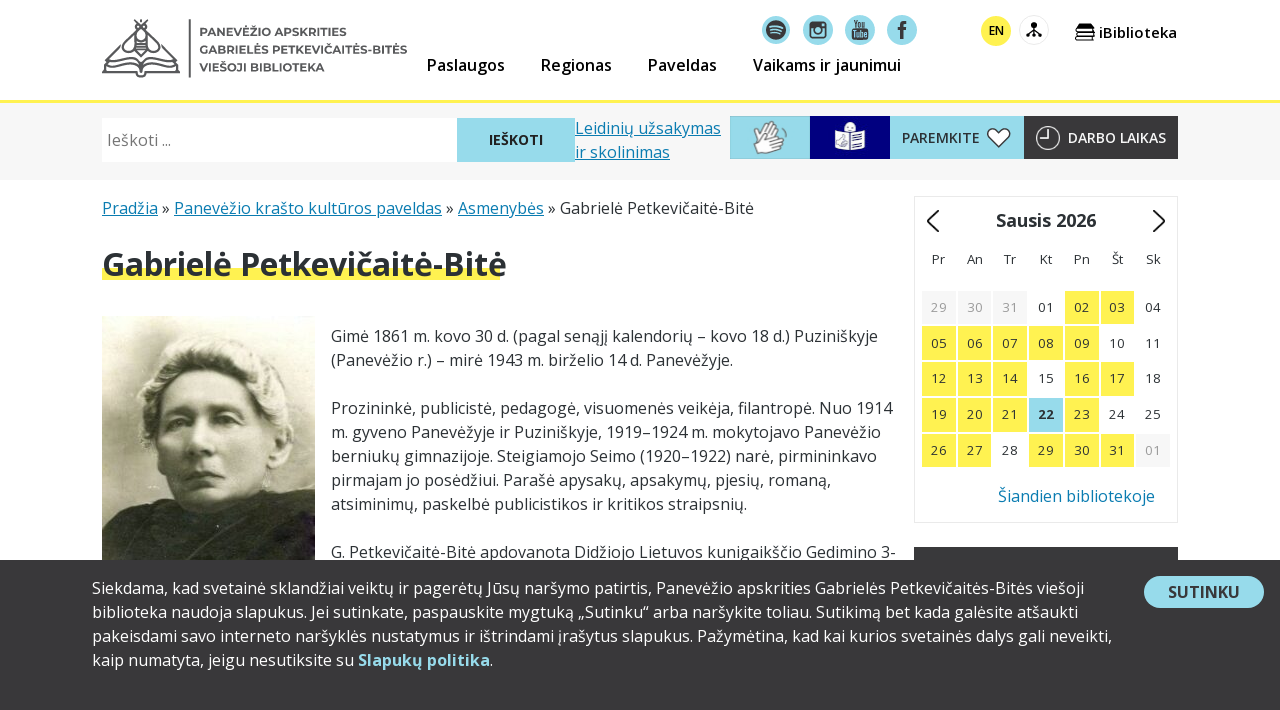

--- FILE ---
content_type: text/html; charset=UTF-8
request_url: https://www.pavb.lt/panevezio-krasto-paveldas/asmenybes/gabriele-petkevicaite-bite/
body_size: 31182
content:
<!doctype html>
<html lang="lt-LT" xmlns:og="http://opengraphprotocol.org/schema/" xmlns:fb="http://www.facebook.com/2008/fbml" class="no-js">
<head>
	<meta charset="UTF-8">
	<meta name="viewport" content="width=device-width, initial-scale=1">
	<meta name="verify-paysera" content="a5ecd35986e5276a4169bee3c1a5d822">
	<link rel="profile" href="https://gmpg.org/xfn/11">

	<!-- Google tag (gtag.js) -->
	<script async src="https://www.googletagmanager.com/gtag/js?id=G-S8R159VFME"></script>
	<script>
		window.dataLayer = window.dataLayer || [];
		function gtag(){dataLayer.push(arguments);}
		gtag('js', new Date());

		gtag('config', 'G-S8R159VFME');
	</script>

	<!-- MailerLite Universal -->
	<script>
	(function(m,a,i,l,e,r){ m['MailerLiteObject']=e;function f(){
	var c={ a:arguments,q:[]};var r=this.push(c);return "number"!=typeof r?r:f.bind(c.q);}
	f.q=f.q||[];m[e]=m[e]||f.bind(f.q);m[e].q=m[e].q||f.q;r=a.createElement(i);
	var _=a.getElementsByTagName(i)[0];r.async=1;r.src=l+'?v'+(~~(new Date().getTime()/1000000));
	_.parentNode.insertBefore(r,_);})(window, document, 'script', 'https://static.mailerlite.com/js/universal.js', 'ml');

	var ml_account = ml('accounts', '1821414', 'g7o9o3q9v8', 'load');
	</script>
	<!-- End MailerLite Universal -->

	<meta name='robots' content='index, follow, max-image-preview:large, max-snippet:-1, max-video-preview:-1' />

	<!-- This site is optimized with the Yoast SEO plugin v26.8 - https://yoast.com/product/yoast-seo-wordpress/ -->
	<title>Gabrielė Petkevičaitė-Bitė - Panevėžio apskrities Gabrielės Petkevičaitės-Bitės viešoji biblioteka</title>
	<link rel="canonical" href="https://www.pavb.lt/panevezio-krasto-paveldas/asmenybes/gabriele-petkevicaite-bite/" />
	<meta property="og:locale" content="lt_LT" />
	<meta property="og:type" content="article" />
	<meta property="og:title" content="Gabrielė Petkevičaitė-Bitė - Panevėžio apskrities Gabrielės Petkevičaitės-Bitės viešoji biblioteka" />
	<meta property="og:description" content="Gimė 1861 m. kovo 30 d. (pagal senąjį kalendorių – kovo 18 d.) Puziniškyje (Panevėžio r.) – mirė 1943 m. birželio 14 d. Panevėžyje. Prozininkė, publicistė, pedagogė, visuomenės veikėja, filantropė. Nuo 1914 m. gyveno Panevėžyje ir Puziniškyje, 1919–1924 m. mokytojavo Panevėžio berniukų gimnazijoje. Steigiamojo Seimo (1920–1922) narė, pirmininkavo pirmajam jo posėdžiui. Parašė apysakų, apsakymų, pjesių,..... Skaityti daugiau" />
	<meta property="og:url" content="https://www.pavb.lt/panevezio-krasto-paveldas/asmenybes/gabriele-petkevicaite-bite/" />
	<meta property="og:site_name" content="Panevėžio apskrities Gabrielės Petkevičaitės-Bitės viešoji biblioteka" />
	<meta property="article:modified_time" content="2024-05-07T12:24:36+00:00" />
	<meta property="og:image" content="https://www.pavb.lt/wp-content/uploads/2024/05/Gabriele-Petkevicaite-Bite.jpg" />
	<meta property="og:image:width" content="442" />
	<meta property="og:image:height" content="623" />
	<meta property="og:image:type" content="image/jpeg" />
	<meta name="twitter:card" content="summary_large_image" />
	<script type="application/ld+json" class="yoast-schema-graph">{"@context":"https://schema.org","@graph":[{"@type":"WebPage","@id":"https://www.pavb.lt/panevezio-krasto-paveldas/asmenybes/gabriele-petkevicaite-bite/","url":"https://www.pavb.lt/panevezio-krasto-paveldas/asmenybes/gabriele-petkevicaite-bite/","name":"Gabrielė Petkevičaitė-Bitė - Panevėžio apskrities Gabrielės Petkevičaitės-Bitės viešoji biblioteka","isPartOf":{"@id":"https://www.pavb.lt/en/#website"},"primaryImageOfPage":{"@id":"https://www.pavb.lt/panevezio-krasto-paveldas/asmenybes/gabriele-petkevicaite-bite/#primaryimage"},"image":{"@id":"https://www.pavb.lt/panevezio-krasto-paveldas/asmenybes/gabriele-petkevicaite-bite/#primaryimage"},"thumbnailUrl":"https://www.pavb.lt/wp-content/uploads/2024/05/Gabriele-Petkevicaite-Bite-213x300.jpg","datePublished":"2019-02-12T06:56:30+00:00","dateModified":"2024-05-07T12:24:36+00:00","breadcrumb":{"@id":"https://www.pavb.lt/panevezio-krasto-paveldas/asmenybes/gabriele-petkevicaite-bite/#breadcrumb"},"inLanguage":"lt-LT","potentialAction":[{"@type":"ReadAction","target":["https://www.pavb.lt/panevezio-krasto-paveldas/asmenybes/gabriele-petkevicaite-bite/"]}]},{"@type":"ImageObject","inLanguage":"lt-LT","@id":"https://www.pavb.lt/panevezio-krasto-paveldas/asmenybes/gabriele-petkevicaite-bite/#primaryimage","url":"https://www.pavb.lt/wp-content/uploads/2024/05/Gabriele-Petkevicaite-Bite.jpg","contentUrl":"https://www.pavb.lt/wp-content/uploads/2024/05/Gabriele-Petkevicaite-Bite.jpg","width":442,"height":623,"caption":"Vyresnio amžiaus santūri moteris tamsiais rūbais ir šviesiais plaukais"},{"@type":"BreadcrumbList","@id":"https://www.pavb.lt/panevezio-krasto-paveldas/asmenybes/gabriele-petkevicaite-bite/#breadcrumb","itemListElement":[{"@type":"ListItem","position":1,"name":"Pradžia","item":"https://www.pavb.lt/"},{"@type":"ListItem","position":2,"name":"Panevėžio krašto kultūros paveldas","item":"https://www.pavb.lt/panevezio-krasto-paveldas/"},{"@type":"ListItem","position":3,"name":"Asmenybės","item":"https://www.pavb.lt/panevezio-krasto-paveldas/asmenybes/"},{"@type":"ListItem","position":4,"name":"Gabrielė Petkevičaitė-Bitė"}]},{"@type":"WebSite","@id":"https://www.pavb.lt/en/#website","url":"https://www.pavb.lt/en/","name":"Panevėžio apskrities Gabrielės Petkevičaitės-Bitės viešoji biblioteka","description":"Čia tavo biblioteka!","publisher":{"@id":"https://www.pavb.lt/en/#organization"},"potentialAction":[{"@type":"SearchAction","target":{"@type":"EntryPoint","urlTemplate":"https://www.pavb.lt/en/?s={search_term_string}"},"query-input":{"@type":"PropertyValueSpecification","valueRequired":true,"valueName":"search_term_string"}}],"inLanguage":"lt-LT"},{"@type":"Organization","@id":"https://www.pavb.lt/en/#organization","name":"Panevėžio apskrities Gabrielės Petkevičaitės-Bitės viešoji biblioteka","url":"https://www.pavb.lt/en/","logo":{"@type":"ImageObject","inLanguage":"lt-LT","@id":"https://www.pavb.lt/en/#/schema/logo/image/","url":"https://www.pavb.lt/wp-content/uploads/2017/11/pavb-logo.png","contentUrl":"https://www.pavb.lt/wp-content/uploads/2017/11/pavb-logo.png","width":512,"height":512,"caption":"Panevėžio apskrities Gabrielės Petkevičaitės-Bitės viešoji biblioteka"},"image":{"@id":"https://www.pavb.lt/en/#/schema/logo/image/"}}]}</script>
	<!-- / Yoast SEO plugin. -->


<link rel='dns-prefetch' href='//www.pavb.lt' />
<link rel='dns-prefetch' href='//stats.wp.com' />
<link rel='dns-prefetch' href='//fonts.googleapis.com' />
<link rel="alternate" type="application/rss+xml" title="Panevėžio apskrities Gabrielės Petkevičaitės-Bitės viešoji biblioteka &raquo; Įrašų RSS srautas" href="https://www.pavb.lt/feed/" />
<link rel="alternate" type="application/rss+xml" title="Panevėžio apskrities Gabrielės Petkevičaitės-Bitės viešoji biblioteka &raquo; Komentarų RSS srautas" href="https://www.pavb.lt/comments/feed/" />
<link rel="alternate" title="oEmbed (JSON)" type="application/json+oembed" href="https://www.pavb.lt/wp-json/oembed/1.0/embed?url=https%3A%2F%2Fwww.pavb.lt%2Fpanevezio-krasto-paveldas%2Fasmenybes%2Fgabriele-petkevicaite-bite%2F" />
<link rel="alternate" title="oEmbed (XML)" type="text/xml+oembed" href="https://www.pavb.lt/wp-json/oembed/1.0/embed?url=https%3A%2F%2Fwww.pavb.lt%2Fpanevezio-krasto-paveldas%2Fasmenybes%2Fgabriele-petkevicaite-bite%2F&#038;format=xml" />
<style id='wp-img-auto-sizes-contain-inline-css'>
img:is([sizes=auto i],[sizes^="auto," i]){contain-intrinsic-size:3000px 1500px}
/*# sourceURL=wp-img-auto-sizes-contain-inline-css */
</style>
<style id='wp-emoji-styles-inline-css'>

	img.wp-smiley, img.emoji {
		display: inline !important;
		border: none !important;
		box-shadow: none !important;
		height: 1em !important;
		width: 1em !important;
		margin: 0 0.07em !important;
		vertical-align: -0.1em !important;
		background: none !important;
		padding: 0 !important;
	}
/*# sourceURL=wp-emoji-styles-inline-css */
</style>
<link rel='stylesheet' id='wp-block-library-css' href='https://www.pavb.lt/wp-includes/css/dist/block-library/style.min.css?ver=6.9' media='all' />
<style id='wp-block-button-inline-css'>
.wp-block-button__link{align-content:center;box-sizing:border-box;cursor:pointer;display:inline-block;height:100%;text-align:center;word-break:break-word}.wp-block-button__link.aligncenter{text-align:center}.wp-block-button__link.alignright{text-align:right}:where(.wp-block-button__link){border-radius:9999px;box-shadow:none;padding:calc(.667em + 2px) calc(1.333em + 2px);text-decoration:none}.wp-block-button[style*=text-decoration] .wp-block-button__link{text-decoration:inherit}.wp-block-buttons>.wp-block-button.has-custom-width{max-width:none}.wp-block-buttons>.wp-block-button.has-custom-width .wp-block-button__link{width:100%}.wp-block-buttons>.wp-block-button.has-custom-font-size .wp-block-button__link{font-size:inherit}.wp-block-buttons>.wp-block-button.wp-block-button__width-25{width:calc(25% - var(--wp--style--block-gap, .5em)*.75)}.wp-block-buttons>.wp-block-button.wp-block-button__width-50{width:calc(50% - var(--wp--style--block-gap, .5em)*.5)}.wp-block-buttons>.wp-block-button.wp-block-button__width-75{width:calc(75% - var(--wp--style--block-gap, .5em)*.25)}.wp-block-buttons>.wp-block-button.wp-block-button__width-100{flex-basis:100%;width:100%}.wp-block-buttons.is-vertical>.wp-block-button.wp-block-button__width-25{width:25%}.wp-block-buttons.is-vertical>.wp-block-button.wp-block-button__width-50{width:50%}.wp-block-buttons.is-vertical>.wp-block-button.wp-block-button__width-75{width:75%}.wp-block-button.is-style-squared,.wp-block-button__link.wp-block-button.is-style-squared{border-radius:0}.wp-block-button.no-border-radius,.wp-block-button__link.no-border-radius{border-radius:0!important}:root :where(.wp-block-button .wp-block-button__link.is-style-outline),:root :where(.wp-block-button.is-style-outline>.wp-block-button__link){border:2px solid;padding:.667em 1.333em}:root :where(.wp-block-button .wp-block-button__link.is-style-outline:not(.has-text-color)),:root :where(.wp-block-button.is-style-outline>.wp-block-button__link:not(.has-text-color)){color:currentColor}:root :where(.wp-block-button .wp-block-button__link.is-style-outline:not(.has-background)),:root :where(.wp-block-button.is-style-outline>.wp-block-button__link:not(.has-background)){background-color:initial;background-image:none}
/*# sourceURL=https://www.pavb.lt/wp-includes/blocks/button/style.min.css */
</style>
<style id='wp-block-image-inline-css'>
.wp-block-image>a,.wp-block-image>figure>a{display:inline-block}.wp-block-image img{box-sizing:border-box;height:auto;max-width:100%;vertical-align:bottom}@media not (prefers-reduced-motion){.wp-block-image img.hide{visibility:hidden}.wp-block-image img.show{animation:show-content-image .4s}}.wp-block-image[style*=border-radius] img,.wp-block-image[style*=border-radius]>a{border-radius:inherit}.wp-block-image.has-custom-border img{box-sizing:border-box}.wp-block-image.aligncenter{text-align:center}.wp-block-image.alignfull>a,.wp-block-image.alignwide>a{width:100%}.wp-block-image.alignfull img,.wp-block-image.alignwide img{height:auto;width:100%}.wp-block-image .aligncenter,.wp-block-image .alignleft,.wp-block-image .alignright,.wp-block-image.aligncenter,.wp-block-image.alignleft,.wp-block-image.alignright{display:table}.wp-block-image .aligncenter>figcaption,.wp-block-image .alignleft>figcaption,.wp-block-image .alignright>figcaption,.wp-block-image.aligncenter>figcaption,.wp-block-image.alignleft>figcaption,.wp-block-image.alignright>figcaption{caption-side:bottom;display:table-caption}.wp-block-image .alignleft{float:left;margin:.5em 1em .5em 0}.wp-block-image .alignright{float:right;margin:.5em 0 .5em 1em}.wp-block-image .aligncenter{margin-left:auto;margin-right:auto}.wp-block-image :where(figcaption){margin-bottom:1em;margin-top:.5em}.wp-block-image.is-style-circle-mask img{border-radius:9999px}@supports ((-webkit-mask-image:none) or (mask-image:none)) or (-webkit-mask-image:none){.wp-block-image.is-style-circle-mask img{border-radius:0;-webkit-mask-image:url('data:image/svg+xml;utf8,<svg viewBox="0 0 100 100" xmlns="http://www.w3.org/2000/svg"><circle cx="50" cy="50" r="50"/></svg>');mask-image:url('data:image/svg+xml;utf8,<svg viewBox="0 0 100 100" xmlns="http://www.w3.org/2000/svg"><circle cx="50" cy="50" r="50"/></svg>');mask-mode:alpha;-webkit-mask-position:center;mask-position:center;-webkit-mask-repeat:no-repeat;mask-repeat:no-repeat;-webkit-mask-size:contain;mask-size:contain}}:root :where(.wp-block-image.is-style-rounded img,.wp-block-image .is-style-rounded img){border-radius:9999px}.wp-block-image figure{margin:0}.wp-lightbox-container{display:flex;flex-direction:column;position:relative}.wp-lightbox-container img{cursor:zoom-in}.wp-lightbox-container img:hover+button{opacity:1}.wp-lightbox-container button{align-items:center;backdrop-filter:blur(16px) saturate(180%);background-color:#5a5a5a40;border:none;border-radius:4px;cursor:zoom-in;display:flex;height:20px;justify-content:center;opacity:0;padding:0;position:absolute;right:16px;text-align:center;top:16px;width:20px;z-index:100}@media not (prefers-reduced-motion){.wp-lightbox-container button{transition:opacity .2s ease}}.wp-lightbox-container button:focus-visible{outline:3px auto #5a5a5a40;outline:3px auto -webkit-focus-ring-color;outline-offset:3px}.wp-lightbox-container button:hover{cursor:pointer;opacity:1}.wp-lightbox-container button:focus{opacity:1}.wp-lightbox-container button:focus,.wp-lightbox-container button:hover,.wp-lightbox-container button:not(:hover):not(:active):not(.has-background){background-color:#5a5a5a40;border:none}.wp-lightbox-overlay{box-sizing:border-box;cursor:zoom-out;height:100vh;left:0;overflow:hidden;position:fixed;top:0;visibility:hidden;width:100%;z-index:100000}.wp-lightbox-overlay .close-button{align-items:center;cursor:pointer;display:flex;justify-content:center;min-height:40px;min-width:40px;padding:0;position:absolute;right:calc(env(safe-area-inset-right) + 16px);top:calc(env(safe-area-inset-top) + 16px);z-index:5000000}.wp-lightbox-overlay .close-button:focus,.wp-lightbox-overlay .close-button:hover,.wp-lightbox-overlay .close-button:not(:hover):not(:active):not(.has-background){background:none;border:none}.wp-lightbox-overlay .lightbox-image-container{height:var(--wp--lightbox-container-height);left:50%;overflow:hidden;position:absolute;top:50%;transform:translate(-50%,-50%);transform-origin:top left;width:var(--wp--lightbox-container-width);z-index:9999999999}.wp-lightbox-overlay .wp-block-image{align-items:center;box-sizing:border-box;display:flex;height:100%;justify-content:center;margin:0;position:relative;transform-origin:0 0;width:100%;z-index:3000000}.wp-lightbox-overlay .wp-block-image img{height:var(--wp--lightbox-image-height);min-height:var(--wp--lightbox-image-height);min-width:var(--wp--lightbox-image-width);width:var(--wp--lightbox-image-width)}.wp-lightbox-overlay .wp-block-image figcaption{display:none}.wp-lightbox-overlay button{background:none;border:none}.wp-lightbox-overlay .scrim{background-color:#fff;height:100%;opacity:.9;position:absolute;width:100%;z-index:2000000}.wp-lightbox-overlay.active{visibility:visible}@media not (prefers-reduced-motion){.wp-lightbox-overlay.active{animation:turn-on-visibility .25s both}.wp-lightbox-overlay.active img{animation:turn-on-visibility .35s both}.wp-lightbox-overlay.show-closing-animation:not(.active){animation:turn-off-visibility .35s both}.wp-lightbox-overlay.show-closing-animation:not(.active) img{animation:turn-off-visibility .25s both}.wp-lightbox-overlay.zoom.active{animation:none;opacity:1;visibility:visible}.wp-lightbox-overlay.zoom.active .lightbox-image-container{animation:lightbox-zoom-in .4s}.wp-lightbox-overlay.zoom.active .lightbox-image-container img{animation:none}.wp-lightbox-overlay.zoom.active .scrim{animation:turn-on-visibility .4s forwards}.wp-lightbox-overlay.zoom.show-closing-animation:not(.active){animation:none}.wp-lightbox-overlay.zoom.show-closing-animation:not(.active) .lightbox-image-container{animation:lightbox-zoom-out .4s}.wp-lightbox-overlay.zoom.show-closing-animation:not(.active) .lightbox-image-container img{animation:none}.wp-lightbox-overlay.zoom.show-closing-animation:not(.active) .scrim{animation:turn-off-visibility .4s forwards}}@keyframes show-content-image{0%{visibility:hidden}99%{visibility:hidden}to{visibility:visible}}@keyframes turn-on-visibility{0%{opacity:0}to{opacity:1}}@keyframes turn-off-visibility{0%{opacity:1;visibility:visible}99%{opacity:0;visibility:visible}to{opacity:0;visibility:hidden}}@keyframes lightbox-zoom-in{0%{transform:translate(calc((-100vw + var(--wp--lightbox-scrollbar-width))/2 + var(--wp--lightbox-initial-left-position)),calc(-50vh + var(--wp--lightbox-initial-top-position))) scale(var(--wp--lightbox-scale))}to{transform:translate(-50%,-50%) scale(1)}}@keyframes lightbox-zoom-out{0%{transform:translate(-50%,-50%) scale(1);visibility:visible}99%{visibility:visible}to{transform:translate(calc((-100vw + var(--wp--lightbox-scrollbar-width))/2 + var(--wp--lightbox-initial-left-position)),calc(-50vh + var(--wp--lightbox-initial-top-position))) scale(var(--wp--lightbox-scale));visibility:hidden}}
/*# sourceURL=https://www.pavb.lt/wp-includes/blocks/image/style.min.css */
</style>
<style id='wp-block-buttons-inline-css'>
.wp-block-buttons{box-sizing:border-box}.wp-block-buttons.is-vertical{flex-direction:column}.wp-block-buttons.is-vertical>.wp-block-button:last-child{margin-bottom:0}.wp-block-buttons>.wp-block-button{display:inline-block;margin:0}.wp-block-buttons.is-content-justification-left{justify-content:flex-start}.wp-block-buttons.is-content-justification-left.is-vertical{align-items:flex-start}.wp-block-buttons.is-content-justification-center{justify-content:center}.wp-block-buttons.is-content-justification-center.is-vertical{align-items:center}.wp-block-buttons.is-content-justification-right{justify-content:flex-end}.wp-block-buttons.is-content-justification-right.is-vertical{align-items:flex-end}.wp-block-buttons.is-content-justification-space-between{justify-content:space-between}.wp-block-buttons.aligncenter{text-align:center}.wp-block-buttons:not(.is-content-justification-space-between,.is-content-justification-right,.is-content-justification-left,.is-content-justification-center) .wp-block-button.aligncenter{margin-left:auto;margin-right:auto;width:100%}.wp-block-buttons[style*=text-decoration] .wp-block-button,.wp-block-buttons[style*=text-decoration] .wp-block-button__link{text-decoration:inherit}.wp-block-buttons.has-custom-font-size .wp-block-button__link{font-size:inherit}.wp-block-buttons .wp-block-button__link{width:100%}.wp-block-button.aligncenter{text-align:center}
/*# sourceURL=https://www.pavb.lt/wp-includes/blocks/buttons/style.min.css */
</style>
<style id='global-styles-inline-css'>
:root{--wp--preset--aspect-ratio--square: 1;--wp--preset--aspect-ratio--4-3: 4/3;--wp--preset--aspect-ratio--3-4: 3/4;--wp--preset--aspect-ratio--3-2: 3/2;--wp--preset--aspect-ratio--2-3: 2/3;--wp--preset--aspect-ratio--16-9: 16/9;--wp--preset--aspect-ratio--9-16: 9/16;--wp--preset--color--black: #000000;--wp--preset--color--cyan-bluish-gray: #abb8c3;--wp--preset--color--white: #ffffff;--wp--preset--color--pale-pink: #f78da7;--wp--preset--color--vivid-red: #cf2e2e;--wp--preset--color--luminous-vivid-orange: #ff6900;--wp--preset--color--luminous-vivid-amber: #fcb900;--wp--preset--color--light-green-cyan: #7bdcb5;--wp--preset--color--vivid-green-cyan: #00d084;--wp--preset--color--pale-cyan-blue: #8ed1fc;--wp--preset--color--vivid-cyan-blue: #0693e3;--wp--preset--color--vivid-purple: #9b51e0;--wp--preset--color--pavb-yellow: #fff251;--wp--preset--color--pavb-blue: #97dbeb;--wp--preset--color--pavb-dark-grey: #2c3135;--wp--preset--color--pavb-medium-grey: #4a4a4a;--wp--preset--color--pavb-grey: #9b9b9b;--wp--preset--color--pavb-link: #24a9e9;--wp--preset--color--pavb-link-hover: #127caf;--wp--preset--gradient--vivid-cyan-blue-to-vivid-purple: linear-gradient(135deg,rgb(6,147,227) 0%,rgb(155,81,224) 100%);--wp--preset--gradient--light-green-cyan-to-vivid-green-cyan: linear-gradient(135deg,rgb(122,220,180) 0%,rgb(0,208,130) 100%);--wp--preset--gradient--luminous-vivid-amber-to-luminous-vivid-orange: linear-gradient(135deg,rgb(252,185,0) 0%,rgb(255,105,0) 100%);--wp--preset--gradient--luminous-vivid-orange-to-vivid-red: linear-gradient(135deg,rgb(255,105,0) 0%,rgb(207,46,46) 100%);--wp--preset--gradient--very-light-gray-to-cyan-bluish-gray: linear-gradient(135deg,rgb(238,238,238) 0%,rgb(169,184,195) 100%);--wp--preset--gradient--cool-to-warm-spectrum: linear-gradient(135deg,rgb(74,234,220) 0%,rgb(151,120,209) 20%,rgb(207,42,186) 40%,rgb(238,44,130) 60%,rgb(251,105,98) 80%,rgb(254,248,76) 100%);--wp--preset--gradient--blush-light-purple: linear-gradient(135deg,rgb(255,206,236) 0%,rgb(152,150,240) 100%);--wp--preset--gradient--blush-bordeaux: linear-gradient(135deg,rgb(254,205,165) 0%,rgb(254,45,45) 50%,rgb(107,0,62) 100%);--wp--preset--gradient--luminous-dusk: linear-gradient(135deg,rgb(255,203,112) 0%,rgb(199,81,192) 50%,rgb(65,88,208) 100%);--wp--preset--gradient--pale-ocean: linear-gradient(135deg,rgb(255,245,203) 0%,rgb(182,227,212) 50%,rgb(51,167,181) 100%);--wp--preset--gradient--electric-grass: linear-gradient(135deg,rgb(202,248,128) 0%,rgb(113,206,126) 100%);--wp--preset--gradient--midnight: linear-gradient(135deg,rgb(2,3,129) 0%,rgb(40,116,252) 100%);--wp--preset--font-size--small: 13px;--wp--preset--font-size--medium: 20px;--wp--preset--font-size--large: 36px;--wp--preset--font-size--x-large: 42px;--wp--preset--spacing--20: 0.44rem;--wp--preset--spacing--30: 0.67rem;--wp--preset--spacing--40: 1rem;--wp--preset--spacing--50: 1.5rem;--wp--preset--spacing--60: 2.25rem;--wp--preset--spacing--70: 3.38rem;--wp--preset--spacing--80: 5.06rem;--wp--preset--shadow--natural: 6px 6px 9px rgba(0, 0, 0, 0.2);--wp--preset--shadow--deep: 12px 12px 50px rgba(0, 0, 0, 0.4);--wp--preset--shadow--sharp: 6px 6px 0px rgba(0, 0, 0, 0.2);--wp--preset--shadow--outlined: 6px 6px 0px -3px rgb(255, 255, 255), 6px 6px rgb(0, 0, 0);--wp--preset--shadow--crisp: 6px 6px 0px rgb(0, 0, 0);}:root :where(.is-layout-flow) > :first-child{margin-block-start: 0;}:root :where(.is-layout-flow) > :last-child{margin-block-end: 0;}:root :where(.is-layout-flow) > *{margin-block-start: 24px;margin-block-end: 0;}:root :where(.is-layout-constrained) > :first-child{margin-block-start: 0;}:root :where(.is-layout-constrained) > :last-child{margin-block-end: 0;}:root :where(.is-layout-constrained) > *{margin-block-start: 24px;margin-block-end: 0;}:root :where(.is-layout-flex){gap: 24px;}:root :where(.is-layout-grid){gap: 24px;}body .is-layout-flex{display: flex;}.is-layout-flex{flex-wrap: wrap;align-items: center;}.is-layout-flex > :is(*, div){margin: 0;}body .is-layout-grid{display: grid;}.is-layout-grid > :is(*, div){margin: 0;}.has-black-color{color: var(--wp--preset--color--black) !important;}.has-cyan-bluish-gray-color{color: var(--wp--preset--color--cyan-bluish-gray) !important;}.has-white-color{color: var(--wp--preset--color--white) !important;}.has-pale-pink-color{color: var(--wp--preset--color--pale-pink) !important;}.has-vivid-red-color{color: var(--wp--preset--color--vivid-red) !important;}.has-luminous-vivid-orange-color{color: var(--wp--preset--color--luminous-vivid-orange) !important;}.has-luminous-vivid-amber-color{color: var(--wp--preset--color--luminous-vivid-amber) !important;}.has-light-green-cyan-color{color: var(--wp--preset--color--light-green-cyan) !important;}.has-vivid-green-cyan-color{color: var(--wp--preset--color--vivid-green-cyan) !important;}.has-pale-cyan-blue-color{color: var(--wp--preset--color--pale-cyan-blue) !important;}.has-vivid-cyan-blue-color{color: var(--wp--preset--color--vivid-cyan-blue) !important;}.has-vivid-purple-color{color: var(--wp--preset--color--vivid-purple) !important;}.has-pavb-yellow-color{color: var(--wp--preset--color--pavb-yellow) !important;}.has-pavb-blue-color{color: var(--wp--preset--color--pavb-blue) !important;}.has-pavb-dark-grey-color{color: var(--wp--preset--color--pavb-dark-grey) !important;}.has-pavb-medium-grey-color{color: var(--wp--preset--color--pavb-medium-grey) !important;}.has-pavb-grey-color{color: var(--wp--preset--color--pavb-grey) !important;}.has-pavb-link-color{color: var(--wp--preset--color--pavb-link) !important;}.has-pavb-link-hover-color{color: var(--wp--preset--color--pavb-link-hover) !important;}.has-black-background-color{background-color: var(--wp--preset--color--black) !important;}.has-cyan-bluish-gray-background-color{background-color: var(--wp--preset--color--cyan-bluish-gray) !important;}.has-white-background-color{background-color: var(--wp--preset--color--white) !important;}.has-pale-pink-background-color{background-color: var(--wp--preset--color--pale-pink) !important;}.has-vivid-red-background-color{background-color: var(--wp--preset--color--vivid-red) !important;}.has-luminous-vivid-orange-background-color{background-color: var(--wp--preset--color--luminous-vivid-orange) !important;}.has-luminous-vivid-amber-background-color{background-color: var(--wp--preset--color--luminous-vivid-amber) !important;}.has-light-green-cyan-background-color{background-color: var(--wp--preset--color--light-green-cyan) !important;}.has-vivid-green-cyan-background-color{background-color: var(--wp--preset--color--vivid-green-cyan) !important;}.has-pale-cyan-blue-background-color{background-color: var(--wp--preset--color--pale-cyan-blue) !important;}.has-vivid-cyan-blue-background-color{background-color: var(--wp--preset--color--vivid-cyan-blue) !important;}.has-vivid-purple-background-color{background-color: var(--wp--preset--color--vivid-purple) !important;}.has-pavb-yellow-background-color{background-color: var(--wp--preset--color--pavb-yellow) !important;}.has-pavb-blue-background-color{background-color: var(--wp--preset--color--pavb-blue) !important;}.has-pavb-dark-grey-background-color{background-color: var(--wp--preset--color--pavb-dark-grey) !important;}.has-pavb-medium-grey-background-color{background-color: var(--wp--preset--color--pavb-medium-grey) !important;}.has-pavb-grey-background-color{background-color: var(--wp--preset--color--pavb-grey) !important;}.has-pavb-link-background-color{background-color: var(--wp--preset--color--pavb-link) !important;}.has-pavb-link-hover-background-color{background-color: var(--wp--preset--color--pavb-link-hover) !important;}.has-black-border-color{border-color: var(--wp--preset--color--black) !important;}.has-cyan-bluish-gray-border-color{border-color: var(--wp--preset--color--cyan-bluish-gray) !important;}.has-white-border-color{border-color: var(--wp--preset--color--white) !important;}.has-pale-pink-border-color{border-color: var(--wp--preset--color--pale-pink) !important;}.has-vivid-red-border-color{border-color: var(--wp--preset--color--vivid-red) !important;}.has-luminous-vivid-orange-border-color{border-color: var(--wp--preset--color--luminous-vivid-orange) !important;}.has-luminous-vivid-amber-border-color{border-color: var(--wp--preset--color--luminous-vivid-amber) !important;}.has-light-green-cyan-border-color{border-color: var(--wp--preset--color--light-green-cyan) !important;}.has-vivid-green-cyan-border-color{border-color: var(--wp--preset--color--vivid-green-cyan) !important;}.has-pale-cyan-blue-border-color{border-color: var(--wp--preset--color--pale-cyan-blue) !important;}.has-vivid-cyan-blue-border-color{border-color: var(--wp--preset--color--vivid-cyan-blue) !important;}.has-vivid-purple-border-color{border-color: var(--wp--preset--color--vivid-purple) !important;}.has-pavb-yellow-border-color{border-color: var(--wp--preset--color--pavb-yellow) !important;}.has-pavb-blue-border-color{border-color: var(--wp--preset--color--pavb-blue) !important;}.has-pavb-dark-grey-border-color{border-color: var(--wp--preset--color--pavb-dark-grey) !important;}.has-pavb-medium-grey-border-color{border-color: var(--wp--preset--color--pavb-medium-grey) !important;}.has-pavb-grey-border-color{border-color: var(--wp--preset--color--pavb-grey) !important;}.has-pavb-link-border-color{border-color: var(--wp--preset--color--pavb-link) !important;}.has-pavb-link-hover-border-color{border-color: var(--wp--preset--color--pavb-link-hover) !important;}.has-vivid-cyan-blue-to-vivid-purple-gradient-background{background: var(--wp--preset--gradient--vivid-cyan-blue-to-vivid-purple) !important;}.has-light-green-cyan-to-vivid-green-cyan-gradient-background{background: var(--wp--preset--gradient--light-green-cyan-to-vivid-green-cyan) !important;}.has-luminous-vivid-amber-to-luminous-vivid-orange-gradient-background{background: var(--wp--preset--gradient--luminous-vivid-amber-to-luminous-vivid-orange) !important;}.has-luminous-vivid-orange-to-vivid-red-gradient-background{background: var(--wp--preset--gradient--luminous-vivid-orange-to-vivid-red) !important;}.has-very-light-gray-to-cyan-bluish-gray-gradient-background{background: var(--wp--preset--gradient--very-light-gray-to-cyan-bluish-gray) !important;}.has-cool-to-warm-spectrum-gradient-background{background: var(--wp--preset--gradient--cool-to-warm-spectrum) !important;}.has-blush-light-purple-gradient-background{background: var(--wp--preset--gradient--blush-light-purple) !important;}.has-blush-bordeaux-gradient-background{background: var(--wp--preset--gradient--blush-bordeaux) !important;}.has-luminous-dusk-gradient-background{background: var(--wp--preset--gradient--luminous-dusk) !important;}.has-pale-ocean-gradient-background{background: var(--wp--preset--gradient--pale-ocean) !important;}.has-electric-grass-gradient-background{background: var(--wp--preset--gradient--electric-grass) !important;}.has-midnight-gradient-background{background: var(--wp--preset--gradient--midnight) !important;}.has-small-font-size{font-size: var(--wp--preset--font-size--small) !important;}.has-medium-font-size{font-size: var(--wp--preset--font-size--medium) !important;}.has-large-font-size{font-size: var(--wp--preset--font-size--large) !important;}.has-x-large-font-size{font-size: var(--wp--preset--font-size--x-large) !important;}
/*# sourceURL=global-styles-inline-css */
</style>

<style id='classic-theme-styles-inline-css'>
/*! This file is auto-generated */
.wp-block-button__link{color:#fff;background-color:#32373c;border-radius:9999px;box-shadow:none;text-decoration:none;padding:calc(.667em + 2px) calc(1.333em + 2px);font-size:1.125em}.wp-block-file__button{background:#32373c;color:#fff;text-decoration:none}
/*# sourceURL=/wp-includes/css/classic-themes.min.css */
</style>
<link rel='stylesheet' id='contact-form-7-css' href='https://www.pavb.lt/wp-content/plugins/contact-form-7/includes/css/styles.css?ver=6.1.4' media='all' />
<link rel='stylesheet' id='pavb_audioguide_styles-css' href='https://www.pavb.lt/wp-content/plugins/pavb-audioguide/assets/css/styles.css?ver=87d0e4c11154ea4e0b04' media='screen' />
<link rel='stylesheet' id='dashicons-css' href='https://www.pavb.lt/wp-includes/css/dashicons.min.css?ver=6.9' media='all' />
<link rel='stylesheet' id='pavb-functionality-css' href='https://www.pavb.lt/wp-content/plugins/pavb-functionality/public/assets/css/pavb-functionality-public.css?ver=1.0.1' media='all' />
<link rel='stylesheet' id='pavb-2019-fonts-css' href='https://fonts.googleapis.com/css?family=Open+Sans%3A300%2C300i%2C400%2C400i%2C600%2C600i%2C700%2C700i%2C800%2C800i&#038;subset=cyrillic%2Ccyrillic-ext%2Clatin-ext&#038;ver=1756274148' media='all' />
<link rel='stylesheet' id='pavb-lightbox-css' href='https://www.pavb.lt/wp-content/themes/pavb-2019/assets/js/libs/lightbox2/css/lightbox.min.css?ver=1.0.0' media='all' />
<link rel='stylesheet' id='pavb-2019-styles-css' href='https://www.pavb.lt/wp-content/themes/pavb-2019/assets/css/styles.css?ver=f121a0e0109eae7d46c4' media='all' />
<link rel='stylesheet' id='wp-block-paragraph-css' href='https://www.pavb.lt/wp-includes/blocks/paragraph/style.min.css?ver=6.9' media='all' />
<link rel='stylesheet' id='sharedaddy-css' href='https://www.pavb.lt/wp-content/plugins/jetpack/modules/sharedaddy/sharing.css?ver=15.4' media='all' />
<link rel='stylesheet' id='social-logos-css' href='https://www.pavb.lt/wp-content/plugins/jetpack/_inc/social-logos/social-logos.min.css?ver=15.4' media='all' />
<script id="wpml-cookie-js-extra">
var wpml_cookies = {"wp-wpml_current_language":{"value":"lt","expires":1,"path":"/"}};
var wpml_cookies = {"wp-wpml_current_language":{"value":"lt","expires":1,"path":"/"}};
//# sourceURL=wpml-cookie-js-extra
</script>
<script src="https://www.pavb.lt/wp-content/plugins/sitepress-multilingual-cms/res/js/cookies/language-cookie.js?ver=486900" id="wpml-cookie-js" defer data-wp-strategy="defer"></script>
<script src="https://www.pavb.lt/wp-includes/js/jquery/jquery.min.js?ver=3.7.1" id="jquery-core-js"></script>
<script src="https://www.pavb.lt/wp-includes/js/jquery/jquery-migrate.min.js?ver=3.4.1" id="jquery-migrate-js"></script>
<script src="https://www.pavb.lt/wp-includes/js/imagesloaded.min.js?ver=5.0.0" id="imagesloaded-js"></script>
<script src="https://www.pavb.lt/wp-includes/js/masonry.min.js?ver=4.2.2" id="masonry-js"></script>
<script src="https://www.pavb.lt/wp-content/themes/pavb-2019/assets/js/vendor.js?ver=dd5b3de86c126e7a94a4" id="pavb-2019-vendors-js" defer data-wp-strategy="async"></script>
<link rel="https://api.w.org/" href="https://www.pavb.lt/wp-json/" /><link rel="alternate" title="JSON" type="application/json" href="https://www.pavb.lt/wp-json/wp/v2/pages/1521" /><link rel="EditURI" type="application/rsd+xml" title="RSD" href="https://www.pavb.lt/xmlrpc.php?rsd" />
<meta name="generator" content="WordPress 6.9" />
<link rel='shortlink' href='https://www.pavb.lt/?p=1521' />
<meta name="generator" content="WPML ver:4.8.6 stt:1,33;" />
	<style>img#wpstats{display:none}</style>
		<link rel="icon" href="https://www.pavb.lt/wp-content/uploads/2024/12/cropped-BITES-logo-2024-32x32.png" sizes="32x32" />
<link rel="icon" href="https://www.pavb.lt/wp-content/uploads/2024/12/cropped-BITES-logo-2024-192x192.png" sizes="192x192" />
<link rel="apple-touch-icon" href="https://www.pavb.lt/wp-content/uploads/2024/12/cropped-BITES-logo-2024-180x180.png" />
<meta name="msapplication-TileImage" content="https://www.pavb.lt/wp-content/uploads/2024/12/cropped-BITES-logo-2024-270x270.png" />

		<meta property="og:title" content="Gabrielė Petkevičaitė-Bitė" />
		<meta property="og:site_name" content="Panevėžio apskrities Gabrielės Petkevičaitės-Bitės viešoji biblioteka" />
		<meta property="og:url" content="https://www.pavb.lt/panevezio-krasto-paveldas/asmenybes/gabriele-petkevicaite-bite/" />
		<meta property="og:description" content="Gimė 1861 m. kovo 30 d. (pagal senąjį kalendorių – kovo 18 d.) Puziniškyje (Panevėžio r.) – mirė 1943 m. birželio 14 d. Panevėžyje. Prozininkė, publicistė, pedagogė, visuomenės veikėja, filantropė. Nuo 1914 m. gyveno Panevėžyje ir Puziniškyje, 1919–1924 m. mokytojavo Panevėžio berniukų gimnazijoje. Steigiamojo Seimo (1920–1922) narė, pirmininkavo pirmajam jo posėdžiui. Parašė apysakų, apsakymų, pjesių,..... &lt;a class=&quot;moretag&quot; href=&quot;https://www.pavb.lt/panevezio-krasto-paveldas/asmenybes/gabriele-petkevicaite-bite/&quot;&gt;Skaityti daugiau&lt;/a&gt;" />
		<meta property="og:type" content="article" />

						<meta property="og:image" content="https://www.pavb.lt/wp-content/uploads/2024/05/Gabriele-Petkevicaite-Bite.jpg"/>
								<meta property="og:image" content="https://www.pavb.lt/wp-content/uploads/2019/02/Gabrielė-Petkevičaitė-Bitė.-1890-m.-LLTI-MB-Apl.-394-Inv.-Nr.-11170.jpg"/>
				<link rel='stylesheet' id='jetpack-swiper-library-css' href='https://www.pavb.lt/wp-content/plugins/jetpack/_inc/blocks/swiper.css?ver=15.4' media='all' />
<link rel='stylesheet' id='jetpack-carousel-css' href='https://www.pavb.lt/wp-content/plugins/jetpack/modules/carousel/jetpack-carousel.css?ver=15.4' media='all' />
</head>

<body class="wp-singular page-template-default page page-id-1521 page-child parent-pageid-1517 wp-custom-logo wp-embed-responsive wp-theme-pavb-2019 no-sidebar">
		<style>
			.pavb-consent-accept-wrapper a {
				text-decoration: none;
			}

			.pavb-consent-accept-wrapper a,
			.pavb-consent-accept-wrapper a:hover,
			.pavb-consent-accept-wrapper a:visited {
				color: #97dbeb;
				font-weight: bold;
			}

			.pavb-consent-accept-wrapper a:focus,
			.pavb-consent-accept-wrapper a:hover {
				text-decoration: underline;
			}

			.pavb-consent-accept-wrapper p {
				margin-top: 0;
			}

			.pavb-consent-accept-wrapper {
				background: #39383a;
				color: #fff;
				font-size: 0.875rem;

				text-align: center;

				padding: 0.5rem;

				position: fixed;
				bottom: 0;
				z-index: 9999;

				transform: translateY( 100% );

				transition: transform 1.0s ease-in;
			}

			.pavb-consent-accept-wrapper.show {
				transform: translateY( 0% );
			}

			.pavb-consent-accept-wrapper .pavb-consent-accept-button-wrapper {
				background: #97dbeb;
				border-radius: 9999px;
				margin: 0 auto;

				min-width: 120px;
				max-width: 160px;

				align-self: flex-start;
			}

			.pavb-consent-accept-wrapper button {
				font-size: 1rem;
				line-height: 1;
				border-radius: 9999px;
				border: none;
				background: transparent;
				margin: 0;
				padding: 0.5rem 1.5rem;
				width: 100%;
				height: 100%;
				color: #39383a;
				cursor: pointer;
			}

			.pavb-consent-accept-wrapper button:focus,
			.pavb-consent-accept-wrapper button:hover {
				border: 1px solid #fff;
				background: rgba( 0, 0, 0, 0.65 );
				color: #fff;
			}

			@media screen and ( min-width: 560px ) {
				.pavb-consent-accept-wrapper {
					text-align: initial;
					font-size: 1rem;

					/* padding: 1rem; */
					padding: 1rem 1rem 1.5rem 5.75rem; /* pavb.lt svetainėje */

					display: flex;
					gap: 2rem;
				}
			}
		</style>
		<section id="pavb-consent-accept-wrapper" class="pavb-consent-accept-wrapper">
			<h1 class="screen-reader-text">Slapukų sutikimo forma</h1>
			<div class="pavb-consent-accept-text-wrapper">
				<p>Siekdama, kad svetainė sklandžiai veiktų ir pagerėtų Jūsų naršymo patirtis, Panevėžio apskrities Gabrielės Petkevičaitės-Bitės viešoji biblioteka naudoja slapukus. Jei sutinkate, paspauskite mygtuką „Sutinku“ arba naršykite toliau. Sutikimą bet kada galėsite atšaukti pakeisdami savo interneto naršyklės nustatymus ir ištrindami įrašytus slapukus. Pažymėtina, kad kai kurios svetainės dalys gali neveikti, kaip numatyta, jeigu nesutiksite su <a href="https://www.pavb.lt/administracine-informacija/asmens-duomenu-apsauga/slapuku-politika-pavb-lt-svetaineje/" target="_blank" rel="noopener">Slapukų politika</a>.</p>
			</div>
			<div class="pavb-consent-accept-button-wrapper">
				<button type="button" id="btn-pavb-consent-accept">
					Sutinku <span class="screen-reader-text">su slapukų politika</span>				</button>
			</div>
		</section>
		
<div id="page" class="site">
	<a class="skip-link screen-reader-text" href="#content">Pereiti prie turinio</a>

	
	<header id="masthead" class="site-header">
		<div class="site-branding">
							<p class="site-title">
					<a href="https://www.pavb.lt/" rel="home">
					<img src="https://www.pavb.lt/wp-content/themes/pavb-2019/assets/images/pavb-logotipas-2024.svg" class="pavb-logotipas" alt="Panevėžio apskrities Gabrielės Petkevičaitės-Bitės viešosios bibliotekos logotipas" decoding="async" data-image-title="Panevėžio apskrities Gabrielės Petkevičaitės-Bitės viešosios bibliotekos logotipas" tabindex="0" role="button">
					<span class="screen-reader-text">Panevėžio apskrities Gabrielės Petkevičaitės-Bitės viešoji biblioteka</span>
				</a>				</p>
								<p class="site-description">Čia tavo biblioteka!</p>
					</div><!-- .site-branding -->

		<button id="site-menu-toggle" class="menu-toggle" aria-controls="site-navigation-wrapper" aria-expanded="false"><span class="screen-reader-text">Pagrindinis meniu</span></button>
		<div id="site-navigation-wrapper" class="site-navigation-wrapper">

			<nav id="site-navigation" class="main-navigation">

				<div class="menu-soclinks-container"><ul id="menu-soclinks" class="menu-soclinks"><li id="menu-item-90990" class="menu-item menu-item-type-custom menu-item-object-custom menu-item-90990"><a target="_blank" href="https://open.spotify.com/show/33S0keN1hwOJvvrgyJbduk?si=UlFKCKOzTyyUtDZrfgmi5g&#038;fbclid=IwZXh0bgNhZW0CMTAAAR37Q6jlQLKBUCNyDoQC75PdzVCZYnQF1TFUDtv1kaVUqONt5hCD0TEJ7tg_aem_AUJWK3CyhQvZZBAPy7ASPuFzb-wyAvwcCfz0Nmr34H1swZwZ__wgr1I3dHptszHkXoXRNiMZ5HvzP-vHcvI_G8Us&#038;nd=1&#038;dlsi=7124abbf49354d06" title="Spotify"><span class="screen-reader-text">Spotify</span></a></li>
<li id="menu-item-49597" class="menu-item menu-item-type-custom menu-item-object-custom menu-item-49597"><a target="_blank" href="https://www.instagram.com/bites_biblioteka/" title="Instagram"><span class="screen-reader-text">Instagram</span></a></li>
<li id="menu-item-49598" class="menu-item menu-item-type-custom menu-item-object-custom menu-item-49598"><a target="_blank" href="https://www.youtube.com/user/PAVBiblioteka" title="Youtube"><span class="screen-reader-text">Youtube</span></a></li>
<li id="menu-item-49599" class="menu-item menu-item-type-custom menu-item-object-custom menu-item-49599"><a target="_blank" href="https://www.facebook.com/pages/Panev%C4%97%C5%BEio-apskrities-Gabriel%C4%97s-Petkevi%C4%8Dait%C4%97s-Bit%C4%97s-vie%C5%A1oji-biblioteka/98924641675" title="Facebook"><span class="screen-reader-text">Facebook</span></a></li>
</ul></div>
				<div class="custom-links-wrapper">
					<div class="language-sitemap-wrapper">
						<div class="custom-top-links-menu-container"><ul id="custom-top-links" class="custom-top-links"><li id="menu-item-170465" class="menu-item--pavb-audiogide menu-item menu-item-type-post_type menu-item-object-pavb_audiogidas menu-item-170465"><a href="https://www.pavb.lt/audiogidas/pradzia/" title="Audiogidas"><span class="screen-reader-text">Audiogidas</span></a></li>
</ul></div><div class="language-toggle-container"><ul><li><a href="https://www.pavb.lt/en/" class="language-toggle" title="Change site language">en</a></li></ul></div><div class="sitemap-link-container"><ul id="sitemap-links" class="sitemap-links"><li id="menu-item-599" class="menu-item menu-item-type-post_type menu-item-object-page menu-item-599"><a href="https://www.pavb.lt/svetaines-medis/" title="Svetainės medis"><span class="screen-reader-text">Svetainės medis</span></a></li>
</ul></div>					</div>
					<div class="login-link-container">
						<a href="https://ibiblioteka.lt/" target="_blank" rel="noreferrer noopener" class="login-link">iBiblioteka</a> 					</div>
				</div> <!-- .custom-links-wrapper -->

				<div class="primary-menu-container"><ul id="primary-menu" class="primary-menu"><li id="menu-item-2876" class="menu-item menu-item-type-post_type menu-item-object-page menu-item-has-children menu-item-2876"><a href="https://www.pavb.lt/paslaugos/">Paslaugos</a>
<ul class="sub-menu">
	<li id="menu-item-3288" class="menu-back-link menu-back-link-1 menu-item menu-item-type-custom menu-item-object-custom menu-item-3288"><a href="#">Grįžti atgal</a></li>
	<li id="menu-item-82" class="menu-item-level-second menu-item menu-item-type-post_type menu-item-object-page menu-item-has-children menu-item-82"><a href="https://www.pavb.lt/paslaugos/lankytojams/">Lankytojams</a>
	<ul class="sub-menu">
		<li id="menu-item-121" class="menu-item-level-third menu-item menu-item-type-post_type menu-item-object-page menu-item-121"><a href="https://www.pavb.lt/paslaugos/lankytojams/registracija-ir-informacija/">Registracija ir informacija</a></li>
		<li id="menu-item-6752" class="menu-item menu-item-type-post_type menu-item-object-page menu-item-6752"><a href="https://www.pavb.lt/paslaugos/lankytojams/leidiniu-uzsakymas-ir-skolinimas-2/">Leidinių užsakymas ir skolinimas</a></li>
		<li id="menu-item-76966" class="menu-item menu-item-type-post_type menu-item-object-page menu-item-76966"><a href="https://www.pavb.lt/paslaugos/lankytojams/knygomatas/">Knygomatas</a></li>
		<li id="menu-item-33299" class="menu-item menu-item-type-post_type menu-item-object-page menu-item-33299"><a href="https://www.pavb.lt/paslaugos/lankytojams/tarpbibliotekinis-abonementas/">Tarpbibliotekinis abonementas</a></li>
		<li id="menu-item-113" class="menu-item-level-third menu-item menu-item-type-post_type menu-item-object-page menu-item-113"><a href="https://www.pavb.lt/paslaugos/lankytojams/erdves-lankytojams/">Erdvės lankytojams</a></li>
		<li id="menu-item-2775" class="menu-item menu-item-type-post_type menu-item-object-page menu-item-2775"><a href="https://www.pavb.lt/paslaugos/lankytojams/erdviu-renginiams-nuoma/">Konferencijų salės ir kitų erdvių nuoma</a></li>
		<li id="menu-item-2759" class="menu-item menu-item-type-post_type menu-item-object-page menu-item-2759"><a href="https://www.pavb.lt/paslaugos/lankytojams/mokamos-paslaugos/">Mokamos paslaugos</a></li>
		<li id="menu-item-116" class="menu-item-level-third menu-item menu-item-type-post_type menu-item-object-page menu-item-116"><a href="https://www.pavb.lt/paslaugos/lankytojams/konsultacijos/">Konsultacijos</a></li>
		<li id="menu-item-2757" class="menu-item menu-item-type-post_type menu-item-object-page menu-item-2757"><a href="https://www.pavb.lt/paslaugos/lankytojams/mokymai-ir-edukacines-programos/">Mokymai</a></li>
		<li id="menu-item-2781" class="menu-item menu-item-type-post_type menu-item-object-page menu-item-2781"><a href="https://www.pavb.lt/paslaugos/lankytojams/klubai/">Klubai</a></li>
		<li id="menu-item-62228" class="menu-item menu-item-type-post_type menu-item-object-page menu-item-62228"><a href="https://www.pavb.lt/paslaugos/lankytojams/edukacines-programos/">Edukacinės programos</a></li>
		<li id="menu-item-2780" class="menu-item menu-item-type-post_type menu-item-object-page menu-item-2780"><a href="https://www.pavb.lt/paslaugos/lankytojams/ekskursijos/">Ekskursijos</a></li>
		<li id="menu-item-19461" class="menu-item menu-item-type-post_type menu-item-object-page menu-item-19461"><a href="https://www.pavb.lt/paslaugos/lankytojams/interaktyvus-edukaciniai-zaidimai/">Interaktyvūs edukaciniai žaidimai ir testai</a></li>
	</ul>
</li>
	<li id="menu-item-79" class="menu-item-level-second menu-item menu-item-type-post_type menu-item-object-page menu-item-has-children menu-item-79"><a href="https://www.pavb.lt/paslaugos/informaciniai-istekliai/">Informaciniai ištekliai</a>
	<ul class="sub-menu">
		<li id="menu-item-2760" class="menu-item menu-item-type-post_type menu-item-object-page menu-item-2760"><a href="https://www.pavb.lt/paslaugos/informaciniai-istekliai/bibliotekos-svetaines/">Bibliotekos svetainės</a></li>
		<li id="menu-item-2765" class="menu-item menu-item-type-post_type menu-item-object-page menu-item-2765"><a href="https://www.pavb.lt/paslaugos/informaciniai-istekliai/el-knygos-portale-ibiblioteka/">El. knygos portale „ibiblioteka&#8221;</a></li>
		<li id="menu-item-99668" class="menu-item menu-item-type-post_type menu-item-object-page menu-item-99668"><a href="https://www.pavb.lt/paslaugos/informaciniai-istekliai/elektroniniai-periodiniai-leidiniai/">Elektroniniai periodiniai leidiniai</a></li>
		<li id="menu-item-2766" class="menu-item menu-item-type-post_type menu-item-object-page menu-item-2766"><a href="https://www.pavb.lt/paslaugos/informaciniai-istekliai/atvirosios-prieigos-istekliai/">Atvirosios prieigos ištekliai</a></li>
		<li id="menu-item-2770" class="menu-item menu-item-type-post_type menu-item-object-page menu-item-2770"><a href="https://www.pavb.lt/paslaugos/informaciniai-istekliai/duomenu-bazes/">Duomenų bazės</a></li>
		<li id="menu-item-72992" class="menu-item menu-item-type-post_type menu-item-object-page menu-item-72992"><a href="https://www.pavb.lt/paslaugos/informaciniai-istekliai/mediju-informacinis-rastingumas/">Medijų ir informacinis raštingumas</a></li>
	</ul>
</li>
	<li id="menu-item-119" class="menu-item-level-third menu-item menu-item-type-post_type menu-item-object-page menu-item-has-children menu-item-119"><a href="https://www.pavb.lt/paslaugos/parodos-ir-renginiai/">Parodos ir renginiai</a>
	<ul class="sub-menu">
		<li id="menu-item-2776" class="menu-item menu-item-type-post_type menu-item-object-page menu-item-2776"><a href="https://www.pavb.lt/paslaugos/parodos-ir-renginiai/leidiniu-ir-dokumentu-parodos/">Leidinių ir dokumentų parodos</a></li>
		<li id="menu-item-2777" class="menu-item menu-item-type-post_type menu-item-object-page menu-item-2777"><a href="https://www.pavb.lt/paslaugos/parodos-ir-renginiai/dailes-ir-fotografiju-parodos/">Dailės ir fotografijų parodos</a></li>
		<li id="menu-item-173924" class="menu-item menu-item-type-post_type menu-item-object-page menu-item-173924"><a href="https://www.pavb.lt/paslaugos/parodos-ir-renginiai/kvietimas-rengti-parodas/">Kvietimas rengti parodas</a></li>
		<li id="menu-item-49634" class="menu-item menu-item-type-custom menu-item-object-custom menu-item-49634"><a href="https://paneveziokrastas.pavb.lt/panevezys-miestas-ir-zmones/virtualios-parodos/">Virtualios parodos</a></li>
		<li id="menu-item-2779" class="menu-item menu-item-type-post_type menu-item-object-page menu-item-2779"><a href="https://www.pavb.lt/paslaugos/parodos-ir-renginiai/renginiu-kalendorius/">Renginių kalendorius</a></li>
		<li id="menu-item-66159" class="menu-item menu-item-type-taxonomy menu-item-object-category menu-item-66159"><a href="https://www.pavb.lt/kategorija/vaizdo-irasu-archyvas/">Vaizdo įrašų archyvas</a></li>
		<li id="menu-item-2782" class="menu-item menu-item-type-post_type menu-item-object-page menu-item-2782"><a href="https://www.pavb.lt/paslaugos/parodos-ir-renginiai/konferencijos/">Konferencijos</a></li>
		<li id="menu-item-87970" class="menu-item menu-item-type-post_type menu-item-object-page menu-item-87970"><a href="https://www.pavb.lt/paslaugos/parodos-ir-renginiai/kazimiero-bareno-literaturine-premija/">Kazimiero Barėno literatūrinė premija</a></li>
	</ul>
</li>
	<li id="menu-item-49601" class="menu-item menu-item-type-custom menu-item-object-custom menu-item-has-children menu-item-49601"><a href="#">Biblioteka visiems</a>
	<ul class="sub-menu">
		<li id="menu-item-49603" class="menu-item menu-item-type-post_type menu-item-object-page menu-item-49603"><a href="https://www.pavb.lt/paslaugos/biblioteka-visiems/paslaugos-judejimo-negalia-turintiems-asmenims/">Paslaugos judėjimo negalią turintiems asmenims</a></li>
		<li id="menu-item-49604" class="menu-item menu-item-type-post_type menu-item-object-page menu-item-49604"><a href="https://www.pavb.lt/paslaugos/biblioteka-visiems/paslaugos-regos-ir-skaitymo-negalia-turintiems-asmenims/">Paslaugos regos ir skaitymo negalią turintiems asmenims</a></li>
		<li id="menu-item-49605" class="menu-item menu-item-type-post_type menu-item-object-page menu-item-49605"><a href="https://www.pavb.lt/paslaugos/biblioteka-visiems/paslaugos-kalbos-komunikacijos-ir-elgesio-sutrikimus-bei-emocine-raidos-negalia-turintiems-asmenims/">Paslaugos kalbos, komunikacijos ir elgesio sutrikimus bei emocinę, raidos negalią turintiems asmenims</a></li>
		<li id="menu-item-68744" class="menu-item menu-item-type-custom menu-item-object-custom menu-item-68744"><a target="_blank" href="https://www.bibliotekavisiems.lt/">„Biblioteka visiems“ interneto svetainė</a></li>
	</ul>
</li>
</ul>
</li>
<li id="menu-item-81" class="menu-item menu-item-type-post_type menu-item-object-page menu-item-has-children menu-item-81"><a href="https://www.pavb.lt/regionas/" title="Panevėžio regiono bibliotekoms">Regionas</a>
<ul class="sub-menu">
	<li id="menu-item-4946" class="menu-back-link menu-back-link-1 menu-item menu-item-type-custom menu-item-object-custom menu-item-4946"><a href="#">Grįžti atgal</a></li>
	<li id="menu-item-5135" class="menu-item menu-item-type-post_type menu-item-object-page menu-item-has-children menu-item-5135"><a href="https://www.pavb.lt/regionas/apie-panevezio-regiona/">Apie Panevėžio regioną</a>
	<ul class="sub-menu">
		<li id="menu-item-5136" class="menu-item menu-item-type-post_type menu-item-object-page menu-item-5136"><a href="https://www.pavb.lt/regionas/apie-panevezio-regiona/panevezio-ir-utenos-apskriciu-savivaldybiu-viesosios-bibliotekos/">Panevėžio regiono savivaldybių viešosios bibliotekos</a></li>
		<li id="menu-item-5137" class="menu-item menu-item-type-post_type menu-item-object-page menu-item-5137"><a href="https://www.pavb.lt/regionas/apie-panevezio-regiona/panevezio-regiono-biblioteku-tinklarastis/">Panevėžio regiono bibliotekų tinklaraštis</a></li>
	</ul>
</li>
	<li id="menu-item-5138" class="menu-item menu-item-type-post_type menu-item-object-page menu-item-has-children menu-item-5138"><a href="https://www.pavb.lt/regionas/regionine-veikla/">Regioninė veikla</a>
	<ul class="sub-menu">
		<li id="menu-item-15736" class="menu-item menu-item-type-post_type menu-item-object-page menu-item-15736"><a href="https://www.pavb.lt/regionas/regionine-veikla/paslaugos-regiono-bibliotekoms/">Paslaugos regiono bibliotekoms</a></li>
		<li id="menu-item-173874" class="menu-item menu-item-type-post_type menu-item-object-page menu-item-173874"><a href="https://www.pavb.lt/regionas/regionine-veikla/paslaugos-regiono-bibliotekoms/irangos-skolinimas/">Įrangos skolinimas</a></li>
		<li id="menu-item-42217" class="menu-item menu-item-type-post_type menu-item-object-page menu-item-42217"><a href="https://www.pavb.lt/regionas/regionine-veikla/priemoniu-paketas-mokyklu-bibliotekoms/">Priemonių paketas mokyklų bibliotekoms</a></li>
		<li id="menu-item-5140" class="menu-item menu-item-type-post_type menu-item-object-page menu-item-5140"><a href="https://www.pavb.lt/regionas/regionine-veikla/panevezio-regiono-biblioteku-statistika/">Panevėžio regiono bibliotekų statistika</a></li>
		<li id="menu-item-5142" class="menu-item menu-item-type-post_type menu-item-object-page menu-item-5142"><a href="https://www.pavb.lt/regionas/regionine-veikla/edukacine-veikla/">Edukacinė veikla</a></li>
		<li id="menu-item-5143" class="menu-item menu-item-type-post_type menu-item-object-page menu-item-5143"><a href="https://www.pavb.lt/regionas/regionine-veikla/panevezio-teritorine-biblioteku-taryba/">Panevėžio teritorinė bibliotekų taryba</a></li>
		<li id="menu-item-76126" class="menu-item menu-item-type-post_type menu-item-object-page menu-item-76126"><a href="https://www.pavb.lt/regionas/regionine-veikla/nominacija-ad-astra/" title="Nominacija „Ad astra“">„Ad astra“</a></li>
	</ul>
</li>
	<li id="menu-item-5145" class="menu-item menu-item-type-post_type menu-item-object-page menu-item-has-children menu-item-5145"><a href="https://www.pavb.lt/regionas/kvalifikacijos-kelimas/">Kvalifikacijos kėlimas</a>
	<ul class="sub-menu">
		<li id="menu-item-5146" class="menu-item menu-item-type-post_type menu-item-object-page menu-item-5146"><a href="https://www.pavb.lt/regionas/kvalifikacijos-kelimas/panevezio-apskrities-g-petkevicaites-bites-viesosios-bibliotekos-specialistu-parengtos-mokymu-programos/" title="Panevėžio apskrities G. Petkevičaitės-Bitės viešosios bibliotekos specialistų parengtos mokymų programos">PAVB specialistų parengtos mokymų programos</a></li>
		<li id="menu-item-47912" class="menu-item menu-item-type-post_type menu-item-object-page menu-item-47912"><a href="https://www.pavb.lt/regionas/kvalifikacijos-kelimas/kvalifikaciniai-renginiai/">Kvalifikaciniai renginiai</a></li>
		<li id="menu-item-81993" class="menu-item menu-item-type-post_type menu-item-object-page menu-item-81993"><a href="https://www.pavb.lt/regionas/kvalifikacijos-kelimas/stazuotes-panevezio-apskrities-g-petkevicaites-bites-viesojoje-bibliotekoje/">Stažuotės Panevėžio apskrities G. Petkevičaitės-Bitės viešojoje bibliotekoje</a></li>
	</ul>
</li>
</ul>
</li>
<li id="menu-item-2878" class="menu-item menu-item-type-post_type menu-item-object-page current-page-ancestor current-menu-ancestor current_page_ancestor menu-item-has-children menu-item-2878"><a href="https://www.pavb.lt/panevezio-krasto-paveldas/" title="Panevėžio krašto kultūros paveldas">Paveldas</a>
<ul class="sub-menu">
	<li id="menu-item-3287" class="menu-back-link menu-back-link-1 menu-item menu-item-type-custom menu-item-object-custom menu-item-3287"><a href="#">Grįžti atgal</a></li>
	<li id="menu-item-2789" class="menu-item menu-item-type-post_type menu-item-object-page current-page-ancestor current-menu-ancestor current-menu-parent current-page-parent current_page_parent current_page_ancestor menu-item-has-children menu-item-2789"><a href="https://www.pavb.lt/panevezio-krasto-paveldas/asmenybes/">Asmenybės</a>
	<ul class="sub-menu">
		<li id="menu-item-2793" class="menu-item menu-item-type-post_type menu-item-object-page current-menu-item page_item page-item-1521 current_page_item menu-item-2793"><a href="https://www.pavb.lt/panevezio-krasto-paveldas/asmenybes/gabriele-petkevicaite-bite/" aria-current="page">Gabrielė Petkevičaitė-Bitė</a></li>
		<li id="menu-item-87499" class="menu-item menu-item-type-post_type menu-item-object-page menu-item-87499"><a href="https://www.pavb.lt/panevezio-krasto-paveldas/asmenybes/elzbieta-jodinskaite/">Elžbieta Jodinskaitė</a></li>
		<li id="menu-item-2792" class="menu-item menu-item-type-post_type menu-item-object-page menu-item-2792"><a href="https://www.pavb.lt/panevezio-krasto-paveldas/asmenybes/juozas-miltinis/">Juozas Miltinis</a></li>
		<li id="menu-item-2790" class="menu-item menu-item-type-post_type menu-item-object-page menu-item-2790"><a href="https://www.pavb.lt/panevezio-krasto-paveldas/asmenybes/juozas-urbsys/">Juozas Urbšys</a></li>
		<li id="menu-item-2791" class="menu-item menu-item-type-post_type menu-item-object-page menu-item-2791"><a href="https://www.pavb.lt/panevezio-krasto-paveldas/asmenybes/kazimieras-barenas-tikr-barauskas/">Kazimieras Barėnas</a></li>
		<li id="menu-item-102631" class="menu-item menu-item-type-post_type menu-item-object-page menu-item-102631"><a href="https://www.pavb.lt/panevezio-krasto-paveldas/asmenybes/marijus-arvydas-sliogeris/">Marijus Arvydas Šliogeris</a></li>
	</ul>
</li>
	<li id="menu-item-86" class="sr-only menu-item menu-item-type-post_type menu-item-object-page menu-item-has-children menu-item-86"><a href="https://www.pavb.lt/panevezio-krasto-paveldas/kolekcijos/">Kolekcijos</a>
	<ul class="sub-menu">
		<li id="menu-item-2795" class="menu-item menu-item-type-post_type menu-item-object-page menu-item-2795"><a href="https://www.pavb.lt/panevezio-krasto-paveldas/kolekcijos/asmenu-knygu-kolekcijos/">Asmenų knygų kolekcijos</a></li>
		<li id="menu-item-3341" class="menu-item menu-item-type-post_type menu-item-object-page menu-item-3341"><a href="https://www.pavb.lt/panevezio-krasto-paveldas/kolekcijos/rankrasciu-rinkiniai/">Rankraščių rinkiniai</a></li>
		<li id="menu-item-3343" class="menu-item menu-item-type-post_type menu-item-object-page menu-item-3343"><a href="https://www.pavb.lt/panevezio-krasto-paveldas/kolekcijos/reti-spaudiniai/">Reti spaudiniai</a></li>
	</ul>
</li>
	<li id="menu-item-2796" class="menu-item menu-item-type-post_type menu-item-object-page menu-item-has-children menu-item-2796"><a href="https://www.pavb.lt/panevezio-krasto-paveldas/skaitmeninta-spauda/">Skaitmeninta spauda</a>
	<ul class="sub-menu">
		<li id="menu-item-5242" class="menu-item menu-item-type-custom menu-item-object-custom menu-item-5242"><a target="_blank" href="https://paneveziokrastas.pavb.lt/panevezio-apskrities-skaitmeninta-periodine-spauda/">Panevėžio apskrities periodinė spauda</a></li>
		<li id="menu-item-99155" class="menu-item menu-item-type-post_type menu-item-object-page menu-item-99155"><a href="https://www.pavb.lt/panevezio-krasto-paveldas/skaitmeninta-spauda/utenos-apskrities-periodine-spauda/">Utenos apskrities periodinė spauda </a></li>
	</ul>
</li>
	<li id="menu-item-1570" class="menu-item menu-item-type-post_type menu-item-object-page menu-item-has-children menu-item-1570"><a href="https://www.pavb.lt/panevezio-krasto-paveldas/krasto-pazinimas/">Krašto pažinimas</a>
	<ul class="sub-menu">
		<li id="menu-item-5149" class="link-external menu-item menu-item-type-custom menu-item-object-custom menu-item-5149"><a target="_blank" href="https://paneveziokrastas.pavb.lt/">Portalas Panevėžio krašto istorijai ir kultūrai pažinti „Panevėžio kraštas virtualiai“</a></li>
		<li id="menu-item-171576" class="menu-item menu-item-type-post_type menu-item-object-page menu-item-171576"><a href="https://www.pavb.lt/paslaugos/parodos-ir-renginiai/konferencijos/">Konferencijos dokumentinio kultūros paveldo sklaidai</a></li>
	</ul>
</li>
</ul>
</li>
<li id="menu-item-96509" class="menu-item menu-item-type-custom menu-item-object-custom menu-item-has-children menu-item-96509"><a href="#">Vaikams ir jaunimui</a>
<ul class="sub-menu">
	<li id="menu-item-40603" class="menu-back-link menu-back-link-1 menu-item menu-item-type-custom menu-item-object-custom menu-item-40603"><a href="#">Grįžti atgal</a></li>
	<li id="menu-item-40599" class="menu-item menu-item-type-post_type menu-item-object-page menu-item-has-children menu-item-40599"><a href="https://www.pavb.lt/vaikams-ir-jaunimui/jaunimui/">Atvira jaunimo erdvė</a>
	<ul class="sub-menu">
		<li id="menu-item-40600" class="menu-item menu-item-type-post_type menu-item-object-page menu-item-40600"><a href="https://www.pavb.lt/vaikams-ir-jaunimui/jaunimui/naujienos-jaunimui/">Naujienos jaunimui</a></li>
		<li id="menu-item-40602" class="menu-item menu-item-type-post_type menu-item-object-page menu-item-40602"><a href="https://www.pavb.lt/vaikams-ir-jaunimui/jaunimui/paslaugos-jaunimui/">Paslaugos jaunimui</a></li>
		<li id="menu-item-40612" class="menu-item menu-item-type-post_type menu-item-object-page menu-item-40612"><a href="https://www.pavb.lt/vaikams-ir-jaunimui/jaunimui/veiklos-jaunimui/">Veiklos jaunimui</a></li>
	</ul>
</li>
	<li id="menu-item-96510" class="menu-item menu-item-type-post_type menu-item-object-page menu-item-has-children menu-item-96510"><a href="https://www.pavb.lt/vaikams-ir-jaunimui/vaikams/">Vaikų ir jaunimo kultūrinės edukacijos skyrius</a>
	<ul class="sub-menu">
		<li id="menu-item-96511" class="menu-item menu-item-type-post_type menu-item-object-page menu-item-96511"><a href="https://www.pavb.lt/vaikams-ir-jaunimui/vaikams/naujienos-vaikams-ir-jaunimui/">Naujienos vaikams ir jaunimui</a></li>
		<li id="menu-item-96512" class="menu-item menu-item-type-post_type menu-item-object-page menu-item-96512"><a href="https://www.pavb.lt/vaikams-ir-jaunimui/vaikams/paslaugos-vaikams-ir-jaunimui/">Paslaugos vaikams ir jaunimui</a></li>
		<li id="menu-item-96513" class="menu-item menu-item-type-post_type menu-item-object-page menu-item-96513"><a href="https://www.pavb.lt/vaikams-ir-jaunimui/vaikams/veiklos-vaikams-ir-jaunimui/">Veiklos vaikams ir jaunimui</a></li>
		<li id="menu-item-96515" class="menu-item menu-item-type-post_type menu-item-object-page menu-item-96515"><a href="https://www.pavb.lt/vaikams-ir-jaunimui/vaikams/apie-mus/">Apie mus</a></li>
	</ul>
</li>
</ul>
</li>
</ul></div>
			</nav><!-- #site-navigation -->

			<div id="site-navigation-mobile-items-wrapper" class="site-navigation-mobile-items-wrapper">

				<div class="working-hours-open-btn-wrapper">
	<a href="https://www.pavb.lt/informacija-lietuviu-gestu-kalba/" class="btn-open-information-in-lithuanian-sign-language"><span class="screen-reader-text">Informacija lietuvių gestų kalba</span><img src="https://www.pavb.lt/wp-content/themes/pavb-2019/assets/images/PAVB-gestu-kalba.jpg" aria-hidden="true" alt="" /></a><a href="https://www.pavb.lt/lengvai-suprantama-kalba/" class="btn-open-lectura-facil"><span class="screen-reader-text">Lengvai suprantama kalba</span><img src="https://www.pavb.lt/wp-content/themes/pavb-2019/assets/images/lectura-facil-logo.jpg" aria-hidden="true" alt="" /></a><a href="https://www.pavb.lt/prisideti/" class="btn-open-parama">Paremkite</a><button class="btn-open-working-hours">Darbo laikas</button></div>
<div class="working-hours-content-wrapper">
	<div class="working-hours-open-btn-wrapper-mobile">
		<a href="https://www.pavb.lt/informacija-lietuviu-gestu-kalba/" class="btn-open-information-in-lithuanian-sign-language"><span class="screen-reader-text">Informacija lietuvių gestų kalba</span><img src="https://www.pavb.lt/wp-content/themes/pavb-2019/assets/images/PAVB-gestu-kalba.jpg" aria-hidden="true" alt="" /></a><a href="https://www.pavb.lt/lengvai-suprantama-kalba/" class="btn-open-lectura-facil"><span class="screen-reader-text">Lengvai suprantama kalba</span><img src="https://www.pavb.lt/wp-content/themes/pavb-2019/assets/images/lectura-facil-logo.jpg" aria-hidden="true" alt="" /></a><a href="https://www.pavb.lt/prisideti/" class="btn-open-parama">Paremkite</a><a href="https://www.pavb.lt/bendra-informacija/darbo-laikas/" class="btn-open-working-hours-link">Darbo laikas</a>	</div>
	<h2 class="working-hours-title">Darbo laikas</h2>
	<p class="working-hours-place">CENTRINIAI RŪMAI (Respublikos g. 14, Panevėžys)</p>		<ul class="working-hours-weekdays-wrapper">
							<li><span class="working-hours-weekdays">I–V</span> 9.00–19.00 </li>
							<li><span class="working-hours-weekdays">VI</span> 9.00–16.00 </li>
							<li><span class="working-hours-weekdays">VII</span> nedirba</li>
					</ul>
				<p class="working-hours-other-places"><a href="https://www.pavb.lt/bendra-informacija/darbo-laikas/">Visų skyrių darbo laikas <span class="dashicons dashicons-arrow-right"></span></a></p>
		
	<div class="working-hours-close-btn-wrapper"><button class="btn-close-working-hours"><span class="dashicons dashicons-no-alt"></span><span class="screen-reader-text">Užverti darbo laiko langą</span></button></div>
</div>

				<div class="menu-mobile-returning-term-link-container"><a href="https://www.pavb.lt/paslaugos/lankytojams/leidiniu-uzsakymas-ir-skolinimas-2/"  class="menu-mobile-returning-term-link" >Leidinių užsakymas ir skolinimas</a></div><div id="menu-soclinks-mobile-container" class="menu-soclinks-mobile-container menu-soclinks-container"><ul id="menu-soclinks-mobile" class="menu-soclinks"><li class="menu-item menu-item-type-custom menu-item-object-custom menu-item-90990"><a target="_blank" href="https://open.spotify.com/show/33S0keN1hwOJvvrgyJbduk?si=UlFKCKOzTyyUtDZrfgmi5g&#038;fbclid=IwZXh0bgNhZW0CMTAAAR37Q6jlQLKBUCNyDoQC75PdzVCZYnQF1TFUDtv1kaVUqONt5hCD0TEJ7tg_aem_AUJWK3CyhQvZZBAPy7ASPuFzb-wyAvwcCfz0Nmr34H1swZwZ__wgr1I3dHptszHkXoXRNiMZ5HvzP-vHcvI_G8Us&#038;nd=1&#038;dlsi=7124abbf49354d06"><span class="screen-reader-text">Spotify</span></a></li>
<li class="menu-item menu-item-type-custom menu-item-object-custom menu-item-49597"><a target="_blank" href="https://www.instagram.com/bites_biblioteka/"><span class="screen-reader-text">Instagram</span></a></li>
<li class="menu-item menu-item-type-custom menu-item-object-custom menu-item-49598"><a target="_blank" href="https://www.youtube.com/user/PAVBiblioteka"><span class="screen-reader-text">Youtube</span></a></li>
<li class="menu-item menu-item-type-custom menu-item-object-custom menu-item-49599"><a target="_blank" href="https://www.facebook.com/pages/Panev%C4%97%C5%BEio-apskrities-Gabriel%C4%97s-Petkevi%C4%8Dait%C4%97s-Bit%C4%97s-vie%C5%A1oji-biblioteka/98924641675"><span class="screen-reader-text">Facebook</span></a></li>
</ul></div>

			</div>

		</div> <!-- .site-navigation-wrapper -->

		
<section class="search-form-wrapper">
	<form id="pavb-search-form" class="search-form" role="search" method="get" action="https://www.pavb.lt/">
		<div class="search-field-wrapper"><label for="pavb-search-field">Ieškoti ...</label>
			<input id="pavb-search-field" class="search-field" placeholder="Ieškoti ..." value="" name="s" type="search" />
		</div>

		<button id="btn-search-submit" class="search-submit" type="submit"><span>Ieškoti</span></button>
	</form>

	<a href="https://www.pavb.lt/paslaugos/lankytojams/leidiniu-uzsakymas-ir-skolinimas-2/"  class="returning-term-link" >Leidinių užsakymas ir skolinimas</a>
	<div class="working-hours-open-btn-wrapper">
	<a href="https://www.pavb.lt/informacija-lietuviu-gestu-kalba/" class="btn-open-information-in-lithuanian-sign-language"><span class="screen-reader-text">Informacija lietuvių gestų kalba</span><img src="https://www.pavb.lt/wp-content/themes/pavb-2019/assets/images/PAVB-gestu-kalba.jpg" aria-hidden="true" alt="" /></a><a href="https://www.pavb.lt/lengvai-suprantama-kalba/" class="btn-open-lectura-facil"><span class="screen-reader-text">Lengvai suprantama kalba</span><img src="https://www.pavb.lt/wp-content/themes/pavb-2019/assets/images/lectura-facil-logo.jpg" aria-hidden="true" alt="" /></a><a href="https://www.pavb.lt/prisideti/" class="btn-open-parama">Paremkite</a><button class="btn-open-working-hours">Darbo laikas</button></div>
<div class="working-hours-content-wrapper">
	<div class="working-hours-open-btn-wrapper-mobile">
		<a href="https://www.pavb.lt/informacija-lietuviu-gestu-kalba/" class="btn-open-information-in-lithuanian-sign-language"><span class="screen-reader-text">Informacija lietuvių gestų kalba</span><img src="https://www.pavb.lt/wp-content/themes/pavb-2019/assets/images/PAVB-gestu-kalba.jpg" aria-hidden="true" alt="" /></a><a href="https://www.pavb.lt/lengvai-suprantama-kalba/" class="btn-open-lectura-facil"><span class="screen-reader-text">Lengvai suprantama kalba</span><img src="https://www.pavb.lt/wp-content/themes/pavb-2019/assets/images/lectura-facil-logo.jpg" aria-hidden="true" alt="" /></a><a href="https://www.pavb.lt/prisideti/" class="btn-open-parama">Paremkite</a><a href="https://www.pavb.lt/bendra-informacija/darbo-laikas/" class="btn-open-working-hours-link">Darbo laikas</a>	</div>
	<h2 class="working-hours-title">Darbo laikas</h2>
	<p class="working-hours-place">CENTRINIAI RŪMAI (Respublikos g. 14, Panevėžys)</p>		<ul class="working-hours-weekdays-wrapper">
							<li><span class="working-hours-weekdays">I–V</span> 9.00–19.00 </li>
							<li><span class="working-hours-weekdays">VI</span> 9.00–16.00 </li>
							<li><span class="working-hours-weekdays">VII</span> nedirba</li>
					</ul>
				<p class="working-hours-other-places"><a href="https://www.pavb.lt/bendra-informacija/darbo-laikas/">Visų skyrių darbo laikas <span class="dashicons dashicons-arrow-right"></span></a></p>
		
	<div class="working-hours-close-btn-wrapper"><button class="btn-close-working-hours"><span class="dashicons dashicons-no-alt"></span><span class="screen-reader-text">Užverti darbo laiko langą</span></button></div>
</div>
</section>

	</header><!-- #masthead -->

	<div id="content" class="site-content">

	<div id="primary" class="content-area">
		<main id="main" class="site-main">

			<nav class="breadcrumbs-wrapper" role="navigation"><p id="breadcrumbs"><span><span><a href="https://www.pavb.lt/">Pradžia</a></span> » <span><a href="https://www.pavb.lt/panevezio-krasto-paveldas/">Panevėžio krašto kultūros paveldas</a></span> » <span><a href="https://www.pavb.lt/panevezio-krasto-paveldas/asmenybes/">Asmenybės</a></span> » <span class="breadcrumb_last" aria-current="page">Gabrielė Petkevičaitė-Bitė</span></span></p></nav>
		
<article id="post-1521" class="post-1521 page type-page status-publish hentry">
	<header class="entry-header">
		<h1 class="entry-title">Gabrielė Petkevičaitė-Bitė</h1>	</header><!-- .entry-header -->

	
	<div class="entry-content">
		<div class="wp-block-image">
<figure class="alignleft size-medium"><img fetchpriority="high" decoding="async" width="213" height="300" data-attachment-id="87440" data-permalink="https://www.pavb.lt/panevezio-krasto-paveldas/asmenybes/gabriele-petkevicaite-bite/gabriele-petkevicaite-bite/" data-orig-file="https://www.pavb.lt/wp-content/uploads/2024/05/Gabriele-Petkevicaite-Bite.jpg" data-orig-size="442,623" data-comments-opened="0" data-image-meta="{&quot;aperture&quot;:&quot;0&quot;,&quot;credit&quot;:&quot;Picasa&quot;,&quot;camera&quot;:&quot;&quot;,&quot;caption&quot;:&quot;&quot;,&quot;created_timestamp&quot;:&quot;1713967412&quot;,&quot;copyright&quot;:&quot;&quot;,&quot;focal_length&quot;:&quot;0&quot;,&quot;iso&quot;:&quot;0&quot;,&quot;shutter_speed&quot;:&quot;0&quot;,&quot;title&quot;:&quot;&quot;,&quot;orientation&quot;:&quot;0&quot;}" data-image-title="Gabrielė Petkevičaitė-Bitė" data-image-description="" data-image-caption="" data-medium-file="https://www.pavb.lt/wp-content/uploads/2024/05/Gabriele-Petkevicaite-Bite-213x300.jpg" data-large-file="https://www.pavb.lt/wp-content/uploads/2024/05/Gabriele-Petkevicaite-Bite.jpg" src="https://www.pavb.lt/wp-content/uploads/2024/05/Gabriele-Petkevicaite-Bite-213x300.jpg" alt="Vyresnio amžiaus santūri moteris tamsiais rūbais ir šviesiais plaukais " class="wp-image-87440" srcset="https://www.pavb.lt/wp-content/uploads/2024/05/Gabriele-Petkevicaite-Bite-213x300.jpg 213w, https://www.pavb.lt/wp-content/uploads/2024/05/Gabriele-Petkevicaite-Bite.jpg 442w" sizes="(max-width: 213px) 100vw, 213px" /></figure>
</div>


<p>Gimė 1861 m. kovo 30 d. (pagal senąjį kalendorių – kovo 18 d.) Puziniškyje (Panevėžio r.) – mirė 1943 m. birželio 14 d. Panevėžyje.</p>



<p>Prozininkė, publicistė, pedagogė, visuomenės veikėja, filantropė. Nuo 1914 m. gyveno Panevėžyje ir Puziniškyje, 1919–1924 m. mokytojavo Panevėžio berniukų gimnazijoje. Steigiamojo Seimo (1920–1922) narė, pirmininkavo pirmajam jo posėdžiui. Parašė apysakų, apsakymų, pjesių, romaną, atsiminimų, paskelbė publicistikos ir kritikos straipsnių.</p>



<p>G. Petkevičaitė-Bitė apdovanota Didžiojo Lietuvos kunigaikščio Gedimino 3-ojo laipsnio ordinu (1929), Didžiojo Lietuvos kunigaikščio Gedimino 1-ojo laipsnio ordinu (1936). 2011 m. jai suteikti Panevėžio miesto garbės pilietės ir Panevėžio rajono garbės pilietės vardai.</p>



<p>1989 m. Panevėžio viešajai bibliotekai suteiktas Gabrielės Petkevičaitės-Bitės vardas (dabar – Panevėžio apskrities Gabrielės Petkevičaitės-Bitės viešoji biblioteka).</p>



<div class="wp-block-buttons is-layout-flex wp-block-buttons-is-layout-flex">
<div class="wp-block-button"><a class="wp-block-button__link has-white-color has-text-color has-background has-link-color wp-element-button" href="https://paneveziokrastas.pavb.lt/virtuali-fotoparoda/gabriele-petkevicaite-bite-2/" style="background-color:#3b3b3bd9" target="_blank" rel="noreferrer noopener">Virtuali paroda „Gabrielė Petkevičaitė-Bitė“</a></div>
</div>
	</div><!-- .entry-content -->

	</article><!-- #post-1521 -->

		</main><!-- #main -->
	</div><!-- #primary -->


<aside id="secondary" class="widget-area">
	<div class="events-calendar-wrapper">
		<div class="events-calendar"><div class="events-calendar-header"><h2 class="event-calendar-title">Sausis 2026</h2><nav class="events-calendar-nav-wrapper" data-current-month="2026-01"><button id="events-calendar-nav-prev-month" class="events-calendar-nav-btn btn-prev-month"><span class="screen-reader-text">Ankstesnis mėnuo</span></button><button id="events-calendar-nav-next-month" class="events-calendar-nav-btn btn-next-month"><span class="screen-reader-text">Kitas mėnuo</span></button></nav><div class="event-calendar-weekdays-wrapper"><div class="events-calendar-weekday-wrapper"><span class="events-calendar-weekday">Pr</span></div><div class="events-calendar-weekday-wrapper"><span class="events-calendar-weekday">An</span></div><div class="events-calendar-weekday-wrapper"><span class="events-calendar-weekday">Tr</span></div><div class="events-calendar-weekday-wrapper"><span class="events-calendar-weekday">Kt</span></div><div class="events-calendar-weekday-wrapper"><span class="events-calendar-weekday">Pn</span></div><div class="events-calendar-weekday-wrapper"><span class="events-calendar-weekday">Št</span></div><div class="events-calendar-weekday-wrapper"><span class="events-calendar-weekday">Sk</span></div></div></div> <!-- .events-calendar-header --><div class="events-calendar-week"><div class="events-calendar-day-wrapper prev-current-month"><span class="events-calendar-day">29</span></div><div class="events-calendar-day-wrapper prev-current-month"><span class="events-calendar-day">30</span></div><div class="events-calendar-day-wrapper prev-current-month"><span class="events-calendar-day">31</span></div><div class="events-calendar-day-wrapper"><span class="events-calendar-day">01</span></div><div class="events-calendar-day-wrapper has-event"><ul class="current-day-popup"><li><div class="event-date-start">2026 m. sausio 02 d. 16:00</div><div class="event-title-wrapper"><a href="https://www.pavb.lt/2025/11/animes-klubas/" class="event-title-link">Animė klubo susitikimai</a></div></li></ul><a href="https://www.pavb.lt/paslaugos/parodos-ir-renginiai/renginiu-kalendorius/?data=2026-01-02"><span class="events-calendar-day">02</span></a></div><div class="events-calendar-day-wrapper has-event"><ul class="current-day-popup"><li><div class="event-date-start">2026 m. sausio 03 d. 13:00</div><div class="event-title-wrapper"><a href="https://www.pavb.lt/2025/10/atviroje-jaunimo-erdveje-naujas-fotografijos-klubas/" class="event-title-link">Fotografijos klubas jaunimui</a></div></li></ul><a href="https://www.pavb.lt/paslaugos/parodos-ir-renginiai/renginiu-kalendorius/?data=2026-01-03"><span class="events-calendar-day">03</span></a></div><div class="events-calendar-day-wrapper"><span class="events-calendar-day">04</span></div></div> <!-- .events-calendar-week --><div class="events-calendar-week"><div class="events-calendar-day-wrapper has-event"><ul class="current-day-popup"><li><div class="event-date-start">2026 m. sausio 05 d. 14:00</div><div class="event-title-wrapper"><a href="https://www.pavb.lt/2025/11/bibliotekoje-buriasi-mezgimo-klubas/" class="event-title-link">Mezgimo klubas „Visos geros“</a></div></li></ul><a href="https://www.pavb.lt/paslaugos/parodos-ir-renginiai/renginiu-kalendorius/?data=2026-01-05"><span class="events-calendar-day">05</span></a></div><div class="events-calendar-day-wrapper has-event"><ul class="current-day-popup"><li><div class="event-date-start">2026 m. sausio 06 d. 10:00</div><div class="event-title-wrapper"><a href="https://www.pavb.lt/2025/12/senjoru-siltu-akimirku-klubas/" class="event-title-link">Senjorų „Šiltų akimirkų“ klubas</a></div></li><li><div class="event-date-start">2026 m. sausio 06 d. 17:15</div><div class="event-title-wrapper"><a href="https://www.pavb.lt/2025/12/kalbu-kavine-bibliotekoje/" class="event-title-link">Kalbų kavinė bibliotekoje</a></div></li></ul><a href="https://www.pavb.lt/paslaugos/parodos-ir-renginiai/renginiu-kalendorius/?data=2026-01-06"><span class="events-calendar-day">06</span></a></div><div class="events-calendar-day-wrapper has-event"><ul class="current-day-popup"><li><div class="event-date-start">2026 m. sausio 07 d. 9:00</div><div class="event-title-wrapper"><a href="https://www.pavb.lt/2025/12/kompiuterinio-rastingumo-mokymai-sausio-menesi/" class="event-title-link">Kompiuterinio raštingumo mokymai sausį</a></div></li><li><div class="event-date-start">2026 m. sausio 07 d. 16:00</div><div class="event-title-wrapper"><a href="https://www.pavb.lt/2025/10/naujas-klubas-jauniems-mados-ikona/" class="event-title-link">Klubas jauniems „Mados ikona“</a></div></li><li><div class="event-date-start">2026 m. sausio 07 d. 17:15</div><div class="event-title-wrapper"><a href="https://www.pavb.lt/2025/12/gatves-fotografija-pagal-arvyda-guda/" class="event-title-link">Gatvės fotografija pagal Arvydą Gudą</a></div></li></ul><a href="https://www.pavb.lt/paslaugos/parodos-ir-renginiai/renginiu-kalendorius/?data=2026-01-07"><span class="events-calendar-day">07</span></a></div><div class="events-calendar-day-wrapper has-event"><ul class="current-day-popup"><li><div class="event-date-start">2026 m. sausio 08 d. 17:15</div><div class="event-title-wrapper"><a href="https://www.pavb.lt/2025/12/apie-gyvenima-be-skubos-su-giedre-valaitiene/" class="event-title-link">Apie gyvenimą be skubos su Giedre Valaitiene</a></div></li><li><div class="event-date-start">2026 m. sausio 08 d. 17:15</div><div class="event-title-wrapper"><a href="https://www.pavb.lt/2025/12/fotozvilgsniu-i-siaures-asigalio-spalvas/" class="event-title-link">Fotožvilgsniu – į Šiaurės ašigalio spalvas</a></div></li></ul><a href="https://www.pavb.lt/paslaugos/parodos-ir-renginiai/renginiu-kalendorius/?data=2026-01-08"><span class="events-calendar-day">08</span></a></div><div class="events-calendar-day-wrapper has-event"><ul class="current-day-popup"><li><div class="event-date-start">2026 m. sausio 09 d. 10:00</div><div class="event-title-wrapper"><a href="https://www.pavb.lt/2026/01/bibliotekoje-virtuali-paroda-13-be-datos/" class="event-title-link">Bibliotekoje – virtuali paroda „13: be datos“</a></div></li><li><div class="event-date-start">2026 m. sausio 09 d. 16:30</div><div class="event-title-wrapper"><a href="https://www.pavb.lt/2025/11/junkis-i-stalo-zaidimu-kluba/" class="event-title-link">Stalo žaidimų klubas</a></div></li></ul><a href="https://www.pavb.lt/paslaugos/parodos-ir-renginiai/renginiu-kalendorius/?data=2026-01-09"><span class="events-calendar-day">09</span></a></div><div class="events-calendar-day-wrapper"><span class="events-calendar-day">10</span></div><div class="events-calendar-day-wrapper"><span class="events-calendar-day">11</span></div></div> <!-- .events-calendar-week --><div class="events-calendar-week"><div class="events-calendar-day-wrapper has-event"><ul class="current-day-popup"><li><div class="event-date-start">2026 m. sausio 12 d. 10:00</div><div class="event-title-wrapper"><a href="https://www.pavb.lt/2026/01/nepaklustantis-laikui-mocartas/" class="event-title-link">Nepaklūstantis laikui Mocartas</a></div></li><li><div class="event-date-start">2026 m. sausio 12 d. 14:00</div><div class="event-title-wrapper"><a href="https://www.pavb.lt/2025/11/bibliotekoje-buriasi-mezgimo-klubas/" class="event-title-link">Mezgimo klubas „Visos geros“</a></div></li><li><div class="event-date-start">2026 m. sausio 12 d. 17:15</div><div class="event-title-wrapper"><a href="https://www.pavb.lt/2026/01/gyvybes-tekme-kiekvienoje-kilputeje/" class="event-title-link">Gyvybės tėkmė kiekvienoje kilputėje</a></div></li></ul><a href="https://www.pavb.lt/paslaugos/parodos-ir-renginiai/renginiu-kalendorius/?data=2026-01-12"><span class="events-calendar-day">12</span></a></div><div class="events-calendar-day-wrapper has-event"><ul class="current-day-popup"><li><div class="event-date-start">2026 m. sausio 13 d. 9:00</div><div class="event-title-wrapper"><a href="https://www.pavb.lt/2025/12/kompiuterinio-rastingumo-mokymai-sausio-menesi/" class="event-title-link">Kompiuterinio raštingumo mokymai sausį</a></div></li><li><div class="event-date-start">2026 m. sausio 13 d. 16:00</div><div class="event-title-wrapper"><a href="https://www.pavb.lt/2025/11/ar-noretumete-mokytis-japonu-kalbos-naujas-klubas-jaunimui/" class="event-title-link">Japonų kalbos klubas jaunimui</a></div></li><li><div class="event-date-start">2026 m. sausio 13 d. 17:15</div><div class="event-title-wrapper"><a href="https://www.pavb.lt/2025/11/bites-knygu-klubo-susitikimas/" class="event-title-link">Bitės knygų klubo susitikimas</a></div></li></ul><a href="https://www.pavb.lt/paslaugos/parodos-ir-renginiai/renginiu-kalendorius/?data=2026-01-13"><span class="events-calendar-day">13</span></a></div><div class="events-calendar-day-wrapper has-event"><ul class="current-day-popup"><li><div class="event-date-start">2026 m. sausio 14 d. 9:00</div><div class="event-title-wrapper"><a href="https://www.pavb.lt/2025/12/kompiuterinio-rastingumo-mokymai-sausio-menesi/" class="event-title-link">Kompiuterinio raštingumo mokymai sausį</a></div></li><li><div class="event-date-start">2026 m. sausio 14 d. 12:30</div><div class="event-title-wrapper"><a href="https://www.pavb.lt/2026/01/kvieciame-i-ebsco-publishing-duomenu-bazes-nuotolinius-mokymus-16/" class="event-title-link">Kviečiame į „EBSCO Publishing“ duomenų bazės nuotolinius mokymus</a></div></li></ul><a href="https://www.pavb.lt/paslaugos/parodos-ir-renginiai/renginiu-kalendorius/?data=2026-01-14"><span class="events-calendar-day">14</span></a></div><div class="events-calendar-day-wrapper"><span class="events-calendar-day">15</span></div><div class="events-calendar-day-wrapper has-event"><ul class="current-day-popup"><li><div class="event-date-start">2026 m. sausio 16 d. 16:00</div><div class="event-title-wrapper"><a href="https://www.pavb.lt/2025/11/animes-klubas/" class="event-title-link">Animė klubo susitikimai</a></div></li></ul><a href="https://www.pavb.lt/paslaugos/parodos-ir-renginiai/renginiu-kalendorius/?data=2026-01-16"><span class="events-calendar-day">16</span></a></div><div class="events-calendar-day-wrapper has-event"><ul class="current-day-popup"><li><div class="event-date-start">2026 m. sausio 17 d. 13:00</div><div class="event-title-wrapper"><a href="https://www.pavb.lt/2025/10/atviroje-jaunimo-erdveje-naujas-fotografijos-klubas/" class="event-title-link">Fotografijos klubas jaunimui</a></div></li></ul><a href="https://www.pavb.lt/paslaugos/parodos-ir-renginiai/renginiu-kalendorius/?data=2026-01-17"><span class="events-calendar-day">17</span></a></div><div class="events-calendar-day-wrapper"><span class="events-calendar-day">18</span></div></div> <!-- .events-calendar-week --><div class="events-calendar-week"><div class="events-calendar-day-wrapper has-event"><ul class="current-day-popup"><li><div class="event-date-start">2026 m. sausio 19 d. 14:00</div><div class="event-title-wrapper"><a href="https://www.pavb.lt/2025/11/bibliotekoje-buriasi-mezgimo-klubas/" class="event-title-link">Mezgimo klubas „Visos geros“</a></div></li></ul><a href="https://www.pavb.lt/paslaugos/parodos-ir-renginiai/renginiu-kalendorius/?data=2026-01-19"><span class="events-calendar-day">19</span></a></div><div class="events-calendar-day-wrapper has-event"><ul class="current-day-popup"><li><div class="event-date-start">2026 m. sausio 20 d. 13:30</div><div class="event-title-wrapper"><a href="https://www.pavb.lt/2026/01/kvieciame-i-ebsco-publishing-duomenu-bazes-nuotolinius-mokymus-16/" class="event-title-link">Kviečiame į „EBSCO Publishing“ duomenų bazės nuotolinius mokymus</a></div></li><li><div class="event-date-start">2026 m. sausio 20 d. 17:15</div><div class="event-title-wrapper"><a href="https://www.pavb.lt/2026/01/sengires-kino-seanse-zmogaus-itaka-planetos-geologijai/" class="event-title-link">„Sengirės kino” seanse – žmogaus įtaka planetos geologijai</a></div></li></ul><a href="https://www.pavb.lt/paslaugos/parodos-ir-renginiai/renginiu-kalendorius/?data=2026-01-20"><span class="events-calendar-day">20</span></a></div><div class="events-calendar-day-wrapper has-event"><ul class="current-day-popup"><li><div class="event-date-start">2025 m. sausio 21 d. 9:00</div><div class="event-title-wrapper"><a href="https://www.pavb.lt/2025/12/kompiuterinio-rastingumo-mokymai-sausio-menesi/" class="event-title-link">Kompiuterinio raštingumo mokymai sausį</a></div></li></ul><a href="https://www.pavb.lt/paslaugos/parodos-ir-renginiai/renginiu-kalendorius/?data=2026-01-21"><span class="events-calendar-day">21</span></a></div><div class="events-calendar-day-wrapper has-event today"><ul class="current-day-popup"><li><div class="event-date-start">2026 m. sausio 22 d. 13:30</div><div class="event-title-wrapper"><a href="https://www.pavb.lt/2026/01/kvieciame-i-ebsco-publishing-duomenu-bazes-nuotolinius-mokymus-16/" class="event-title-link">Kviečiame į „EBSCO Publishing“ duomenų bazės nuotolinius mokymus</a></div></li></ul><a href="https://www.pavb.lt/paslaugos/parodos-ir-renginiai/renginiu-kalendorius/?data=2026-01-22"><span class="events-calendar-day">22</span></a></div><div class="events-calendar-day-wrapper has-event"><ul class="current-day-popup"><li><div class="event-date-start">2026 m. sausio 23 d. 9:00</div><div class="event-title-wrapper"><a href="https://www.pavb.lt/2026/01/edukacijos-dienos-proga-tyrineti-biblioteka/" class="event-title-link">Edukacijos dienos proga – tyrinėti biblioteką</a></div></li><li><div class="event-date-start">2026 m. sausio 23 d. 11:00</div><div class="event-title-wrapper"><a href="https://www.pavb.lt/2026/01/edukacijos-dienos-proga-tyrineti-biblioteka/" class="event-title-link">Edukacijos dienos proga – tyrinėti biblioteką</a></div></li><li><div class="event-date-start">2026 m. sausio 23 d. 13:00</div><div class="event-title-wrapper"><a href="https://www.pavb.lt/2026/01/edukacijos-dienos-proga-tyrineti-biblioteka/" class="event-title-link">Edukacijos dienos proga – tyrinėti biblioteką</a></div></li><li><div class="event-date-start">2026 m. sausio 23 d. 16:30</div><div class="event-title-wrapper"><a href="https://www.pavb.lt/2025/11/junkis-i-stalo-zaidimu-kluba/" class="event-title-link">Stalo žaidimų klubas</a></div></li></ul><a href="https://www.pavb.lt/paslaugos/parodos-ir-renginiai/renginiu-kalendorius/?data=2026-01-23"><span class="events-calendar-day">23</span></a></div><div class="events-calendar-day-wrapper"><span class="events-calendar-day">24</span></div><div class="events-calendar-day-wrapper"><span class="events-calendar-day">25</span></div></div> <!-- .events-calendar-week --><div class="events-calendar-week"><div class="events-calendar-day-wrapper has-event"><ul class="current-day-popup"><li><div class="event-date-start">2026 m. sausio 26 d. 14:00</div><div class="event-title-wrapper"><a href="https://www.pavb.lt/2025/11/bibliotekoje-buriasi-mezgimo-klubas/" class="event-title-link">Mezgimo klubas „Visos geros“</a></div></li></ul><a href="https://www.pavb.lt/paslaugos/parodos-ir-renginiai/renginiu-kalendorius/?data=2026-01-26"><span class="events-calendar-day">26</span></a></div><div class="events-calendar-day-wrapper has-event"><ul class="current-day-popup"><li><div class="event-date-start">2026 m. sausio 27 d. 11:00</div><div class="event-title-wrapper"><a href="https://www.pavb.lt/2026/01/kvieciame-i-ebsco-publishing-duomenu-bazes-nuotolinius-mokymus-16/" class="event-title-link">Kviečiame į „EBSCO Publishing“ duomenų bazės nuotolinius mokymus</a></div></li><li><div class="event-date-start">2026 m. sausio 27 d. 17:15</div><div class="event-title-wrapper"><a href="https://www.pavb.lt/2026/01/fortepijonines-muzikos-garsuose-sakralumas-ir-mistika/" class="event-title-link">Fortepijoninės muzikos garsuose – sakralumas ir mistika</a></div></li><li><div class="event-date-start">2026 m. sausio 27 d. 17:15</div><div class="event-title-wrapper"><a href="https://www.pavb.lt/2025/11/naujas-detektyvu-megeju-klubas/" class="event-title-link">Detektyvų mėgėjų klubas</a></div></li></ul><a href="https://www.pavb.lt/paslaugos/parodos-ir-renginiai/renginiu-kalendorius/?data=2026-01-27"><span class="events-calendar-day">27</span></a></div><div class="events-calendar-day-wrapper"><span class="events-calendar-day">28</span></div><div class="events-calendar-day-wrapper has-event"><ul class="current-day-popup"><li><div class="event-date-start">2026 m. sausio 29 d. 10:30</div><div class="event-title-wrapper"><a href="https://www.pavb.lt/2026/01/kvieciame-i-ebsco-publishing-duomenu-bazes-nuotolinius-mokymus-16/" class="event-title-link">Kviečiame į „EBSCO Publishing“ duomenų bazės nuotolinius mokymus</a></div></li><li><div class="event-date-start">2026 m. sausio 29 d. 17:15</div><div class="event-title-wrapper"><a href="https://www.pavb.lt/2026/01/bibliotekoje-vakaras-su-vaiva-rykstaite/" class="event-title-link">Bibliotekoje – vakaras su Vaiva Rykštaite</a></div></li></ul><a href="https://www.pavb.lt/paslaugos/parodos-ir-renginiai/renginiu-kalendorius/?data=2026-01-29"><span class="events-calendar-day">29</span></a></div><div class="events-calendar-day-wrapper has-event"><ul class="current-day-popup"><li><div class="event-date-start">2026 m. sausio 30 d. 16:00</div><div class="event-title-wrapper"><a href="https://www.pavb.lt/2025/11/animes-klubas/" class="event-title-link">Animė klubo susitikimai</a></div></li></ul><a href="https://www.pavb.lt/paslaugos/parodos-ir-renginiai/renginiu-kalendorius/?data=2026-01-30"><span class="events-calendar-day">30</span></a></div><div class="events-calendar-day-wrapper has-event"><ul class="current-day-popup"><li><div class="event-date-start">2026 m. sausio 31 d. 13:00</div><div class="event-title-wrapper"><a href="https://www.pavb.lt/2025/10/atviroje-jaunimo-erdveje-naujas-fotografijos-klubas/" class="event-title-link">Fotografijos klubas jaunimui</a></div></li></ul><a href="https://www.pavb.lt/paslaugos/parodos-ir-renginiai/renginiu-kalendorius/?data=2026-01-31"><span class="events-calendar-day">31</span></a></div><div class="events-calendar-day-wrapper next-current-month"><span class="events-calendar-day">01</span></div></div> <!-- .events-calendar-week --><div class="events-calendar-today-events-link-wrapper"><a href="https://www.pavb.lt/paslaugos/parodos-ir-renginiai/renginiu-kalendorius/">Šiandien bibliotekoje</a></div> <!-- .events-calendar-today-events-link-wrapper --></div> <!-- .events-calendar -->	</div>
	<div class="right-banners-wrapper">
		
	<section id="banner-101499" class="right-top-banner banner-101499">
		<a href="https://sliogeris.pavb.lt/" title="Arvydo Šliogerio svetainė" target="_blank" rel="noopener">
			<img width="720" height="303" src="https://www.pavb.lt/wp-content/uploads/2025/05/ARVYDAS-SLIOGERIS-slankjuoste-1024x431.jpg" class="attachment-large size-large wp-post-image" alt="ARVYDAS SLIOGERIS slankjuoste" loading="lazy" data-attachment-id="101501" data-permalink="https://www.pavb.lt/reklamjuoste/arvydo-sliogerio-svetaine/arvydas-sliogeris-slankjuoste/" data-orig-file="https://www.pavb.lt/wp-content/uploads/2025/05/ARVYDAS-SLIOGERIS-slankjuoste.jpg" data-orig-size="2133,897" data-comments-opened="0" data-image-meta="{&quot;aperture&quot;:&quot;0&quot;,&quot;credit&quot;:&quot;J\u016brat\u0117 Kirtiklyt\u0117&quot;,&quot;camera&quot;:&quot;&quot;,&quot;caption&quot;:&quot;&quot;,&quot;created_timestamp&quot;:&quot;1746460004&quot;,&quot;copyright&quot;:&quot;&quot;,&quot;focal_length&quot;:&quot;0&quot;,&quot;iso&quot;:&quot;0&quot;,&quot;shutter_speed&quot;:&quot;0&quot;,&quot;title&quot;:&quot;&quot;,&quot;orientation&quot;:&quot;0&quot;}" data-image-title="" data-image-description="" data-image-caption="" data-medium-file="https://www.pavb.lt/wp-content/uploads/2025/05/ARVYDAS-SLIOGERIS-slankjuoste-300x126.jpg" data-large-file="https://www.pavb.lt/wp-content/uploads/2025/05/ARVYDAS-SLIOGERIS-slankjuoste-1024x431.jpg" />		</a>
	</section>

		
	<section id="banner-82070" class="right-top-banner banner-82070">
		<a href="https://miltinis.lt/" title="Juozo Miltinio memorialinis butas" target="_blank" rel="noopener">
			<img width="720" height="302" src="https://www.pavb.lt/wp-content/uploads/2024/01/PAVB-Miltinio-psl-nuoroda-baltas-logo-1024x430.jpg" class="attachment-large size-large wp-post-image" alt="Užrašas Juozo Miltinio memorialinis butas" loading="lazy" data-attachment-id="82072" data-permalink="https://www.pavb.lt/reklamjuoste/juozo-miltinio-memorialinis-butas/pavb-miltinio-psl-nuoroda-baltas-logo/" data-orig-file="https://www.pavb.lt/wp-content/uploads/2024/01/PAVB-Miltinio-psl-nuoroda-baltas-logo.jpg" data-orig-size="1066,448" data-comments-opened="0" data-image-meta="{&quot;aperture&quot;:&quot;0&quot;,&quot;credit&quot;:&quot;J\u016brat\u0117 Kirtiklyt\u0117&quot;,&quot;camera&quot;:&quot;&quot;,&quot;caption&quot;:&quot;&quot;,&quot;created_timestamp&quot;:&quot;1704725824&quot;,&quot;copyright&quot;:&quot;&quot;,&quot;focal_length&quot;:&quot;0&quot;,&quot;iso&quot;:&quot;0&quot;,&quot;shutter_speed&quot;:&quot;0&quot;,&quot;title&quot;:&quot;&quot;,&quot;orientation&quot;:&quot;0&quot;}" data-image-title="PAVB Miltinio psl" data-image-description="" data-image-caption="" data-medium-file="https://www.pavb.lt/wp-content/uploads/2024/01/PAVB-Miltinio-psl-nuoroda-baltas-logo-300x126.jpg" data-large-file="https://www.pavb.lt/wp-content/uploads/2024/01/PAVB-Miltinio-psl-nuoroda-baltas-logo-1024x430.jpg" />		</a>
	</section>

		
	<section id="banner-430" class="right-top-banner banner-430">
		<a href="https://gerosknygos.pavb.lt/" title="Geros knygos" target="_blank" rel="noopener">
			<img width="720" height="306" src="https://www.pavb.lt/wp-content/uploads/2018/12/GEROS-KNYGOS-1024x435.jpg" class="attachment-large size-large wp-post-image" alt="GEROS KNYGOS" loading="lazy" data-attachment-id="34926" data-permalink="https://www.pavb.lt/reklamjuoste/geros-knygos-2/geros-knygos-2/" data-orig-file="https://www.pavb.lt/wp-content/uploads/2018/12/GEROS-KNYGOS.jpg" data-orig-size="1665,708" data-comments-opened="0" data-image-meta="{&quot;aperture&quot;:&quot;0&quot;,&quot;credit&quot;:&quot;Milda&quot;,&quot;camera&quot;:&quot;&quot;,&quot;caption&quot;:&quot;&quot;,&quot;created_timestamp&quot;:&quot;1612187075&quot;,&quot;copyright&quot;:&quot;&quot;,&quot;focal_length&quot;:&quot;0&quot;,&quot;iso&quot;:&quot;0&quot;,&quot;shutter_speed&quot;:&quot;0&quot;,&quot;title&quot;:&quot;&quot;,&quot;orientation&quot;:&quot;0&quot;}" data-image-title="GEROS KNYGOS" data-image-description="" data-image-caption="" data-medium-file="https://www.pavb.lt/wp-content/uploads/2018/12/GEROS-KNYGOS-300x128.jpg" data-large-file="https://www.pavb.lt/wp-content/uploads/2018/12/GEROS-KNYGOS-1024x435.jpg" />		</a>
	</section>

		
	<section id="banner-96596" class="right-top-banner banner-96596">
		<a href="https://www.pavb.lt/vaikams-ir-jaunimui/" title="Vaikų ir jaunimo kultūrinės edukacijos skyrius" target="_blank" rel="noopener">
			<img width="720" height="303" src="https://www.pavb.lt/wp-content/uploads/2024/12/vaiku-ir-jaunimo-nuoroda-1-1024x431.jpg" class="attachment-large size-large wp-post-image" alt="Keturi paveiksliukai kvadratukai ir užrašas Vaikų ir jaunimo kultūrinės edukacijos skyrius" loading="lazy" data-attachment-id="96764" data-permalink="https://www.pavb.lt/reklamjuoste/vaiku-ir-jaunimo-kulturines-edukacijos-skyrius/vaiku-ir-jaunimo-nuoroda-1/" data-orig-file="https://www.pavb.lt/wp-content/uploads/2024/12/vaiku-ir-jaunimo-nuoroda-1.jpg" data-orig-size="2133,897" data-comments-opened="0" data-image-meta="{&quot;aperture&quot;:&quot;0&quot;,&quot;credit&quot;:&quot;J\u016brat\u0117 Kirtiklyt\u0117&quot;,&quot;camera&quot;:&quot;&quot;,&quot;caption&quot;:&quot;&quot;,&quot;created_timestamp&quot;:&quot;1733821737&quot;,&quot;copyright&quot;:&quot;&quot;,&quot;focal_length&quot;:&quot;0&quot;,&quot;iso&quot;:&quot;0&quot;,&quot;shutter_speed&quot;:&quot;0&quot;,&quot;title&quot;:&quot;&quot;,&quot;orientation&quot;:&quot;0&quot;}" data-image-title="" data-image-description="" data-image-caption="" data-medium-file="https://www.pavb.lt/wp-content/uploads/2024/12/vaiku-ir-jaunimo-nuoroda-1-300x126.jpg" data-large-file="https://www.pavb.lt/wp-content/uploads/2024/12/vaiku-ir-jaunimo-nuoroda-1-1024x431.jpg" />		</a>
	</section>

		
	<section id="banner-434" class="right-top-banner banner-434">
		<a href="https://paneveziokrastas.pavb.lt" title="Panevėžio kraštas virtualiai – portalas krašto istorijai ir kultūrai pažinti" target="_blank" rel="noopener">
			<img width="400" height="169" src="https://www.pavb.lt/wp-content/uploads/2018/12/pankrastas-baneris.png" class="attachment-large size-large wp-post-image" alt="Panevėžio kraštas virtualiai" loading="lazy" data-attachment-id="16779" data-permalink="https://www.pavb.lt/reklamjuoste/panevezio-krastas-virtualiai-portalas-krasto-istorijai-ir-kulturai-pazinti/pankrastas-baneris/" data-orig-file="https://www.pavb.lt/wp-content/uploads/2018/12/pankrastas-baneris.png" data-orig-size="400,169" data-comments-opened="0" data-image-meta="{&quot;aperture&quot;:&quot;0&quot;,&quot;credit&quot;:&quot;&quot;,&quot;camera&quot;:&quot;&quot;,&quot;caption&quot;:&quot;&quot;,&quot;created_timestamp&quot;:&quot;0&quot;,&quot;copyright&quot;:&quot;&quot;,&quot;focal_length&quot;:&quot;0&quot;,&quot;iso&quot;:&quot;0&quot;,&quot;shutter_speed&quot;:&quot;0&quot;,&quot;title&quot;:&quot;&quot;,&quot;orientation&quot;:&quot;0&quot;}" data-image-title="Panevėžio kraštas virtualiai" data-image-description="" data-image-caption="" data-medium-file="https://www.pavb.lt/wp-content/uploads/2018/12/pankrastas-baneris-300x127.png" data-large-file="https://www.pavb.lt/wp-content/uploads/2018/12/pankrastas-baneris.png" />		</a>
	</section>

			</div>
</aside><!-- #secondary -->

	</div><!-- #content -->

		<section class="banners-wrapper">

		<div id="banners-content-wrapper" class="banners-content-wrapper">

			<ul id="banners-list" class="banners-list">
									<li class="banner">
						<a href="https://www.lrt.lt/" title="Lietuvos radijas ir televizija" target="_blank" rel="noopener noreferrer">
							<img width="150" height="75" src="https://www.pavb.lt/wp-content/uploads/2023/10/LRT-logo-reklamjuostei.jpg" class="attachment-medium size-medium wp-post-image" alt="" loading="lazy" data-attachment-id="77862" data-permalink="https://www.pavb.lt/reklamjuoste/lietuvos-radijas-ir-televizija/lrt-logo-reklamjuostei/" data-orig-file="https://www.pavb.lt/wp-content/uploads/2023/10/LRT-logo-reklamjuostei.jpg" data-orig-size="150,75" data-comments-opened="0" data-image-meta="{&quot;aperture&quot;:&quot;0&quot;,&quot;credit&quot;:&quot;J\u016brat\u0117 Kirtiklyt\u0117&quot;,&quot;camera&quot;:&quot;&quot;,&quot;caption&quot;:&quot;&quot;,&quot;created_timestamp&quot;:&quot;1696522376&quot;,&quot;copyright&quot;:&quot;&quot;,&quot;focal_length&quot;:&quot;0&quot;,&quot;iso&quot;:&quot;0&quot;,&quot;shutter_speed&quot;:&quot;0&quot;,&quot;title&quot;:&quot;&quot;,&quot;orientation&quot;:&quot;0&quot;}" data-image-title="LRT logotipas" data-image-description="" data-image-caption="" data-medium-file="https://www.pavb.lt/wp-content/uploads/2023/10/LRT-logo-reklamjuostei.jpg" data-large-file="https://www.pavb.lt/wp-content/uploads/2023/10/LRT-logo-reklamjuostei.jpg" />						</a>
					</li>
										<li class="banner">
						<a href="https://www.ltkt.lt/" title="Lietuvos Respublikos Kultūros taryba" target="_blank" rel="noopener noreferrer">
							<img width="129" height="60" src="https://www.pavb.lt/wp-content/uploads/2018/12/lietuvos-kulturos-taryba-logotipas-spalvotas-e1617861291214.png" class="attachment-medium size-medium wp-post-image" alt="Lietuvos Respublikos Kultūros taryba" loading="lazy" data-attachment-id="416" data-permalink="https://www.pavb.lt/reklamjuoste/lietuvos-respublikos-kulturos-taryba/lietuvos-kulturos-taryba-logotipas-spalvotas/" data-orig-file="https://www.pavb.lt/wp-content/uploads/2018/12/lietuvos-kulturos-taryba-logotipas-spalvotas-e1617861291214.png" data-orig-size="129,60" data-comments-opened="0" data-image-meta="{&quot;aperture&quot;:&quot;0&quot;,&quot;credit&quot;:&quot;&quot;,&quot;camera&quot;:&quot;&quot;,&quot;caption&quot;:&quot;&quot;,&quot;created_timestamp&quot;:&quot;0&quot;,&quot;copyright&quot;:&quot;&quot;,&quot;focal_length&quot;:&quot;0&quot;,&quot;iso&quot;:&quot;0&quot;,&quot;shutter_speed&quot;:&quot;0&quot;,&quot;title&quot;:&quot;&quot;,&quot;orientation&quot;:&quot;0&quot;}" data-image-title="Lietuvos Respublikos Kultūros taryba" data-image-description="" data-image-caption="" data-medium-file="https://www.pavb.lt/wp-content/uploads/2018/12/lietuvos-kulturos-taryba-logotipas-spalvotas-e1617861291214.png" data-large-file="https://www.pavb.lt/wp-content/uploads/2018/12/lietuvos-kulturos-taryba-logotipas-spalvotas-e1617861291214.png" />						</a>
					</li>
										<li class="banner">
						<a href="https://cobal25.lbd.lt/manifesto/" title="CoBal2025" target="_blank" rel="noopener noreferrer">
							<img width="243" height="100" src="https://www.pavb.lt/wp-content/uploads/2025/12/cobal-3.jpg" class="attachment-medium size-medium wp-post-image" alt="" loading="lazy" data-attachment-id="177645" data-permalink="https://www.pavb.lt/reklamjuoste/cobal2025/cobal-3/" data-orig-file="https://www.pavb.lt/wp-content/uploads/2025/12/cobal-3.jpg" data-orig-size="243,100" data-comments-opened="0" data-image-meta="{&quot;aperture&quot;:&quot;0&quot;,&quot;credit&quot;:&quot;J\u016brat\u0117 Kirtiklyt\u0117&quot;,&quot;camera&quot;:&quot;&quot;,&quot;caption&quot;:&quot;&quot;,&quot;created_timestamp&quot;:&quot;0&quot;,&quot;copyright&quot;:&quot;&quot;,&quot;focal_length&quot;:&quot;0&quot;,&quot;iso&quot;:&quot;0&quot;,&quot;shutter_speed&quot;:&quot;0&quot;,&quot;title&quot;:&quot;&quot;,&quot;orientation&quot;:&quot;0&quot;}" data-image-title="cobal 3" data-image-description="" data-image-caption="" data-medium-file="https://www.pavb.lt/wp-content/uploads/2025/12/cobal-3.jpg" data-large-file="https://www.pavb.lt/wp-content/uploads/2025/12/cobal-3.jpg" />						</a>
					</li>
										<li class="banner">
						<a href="https://www.ibiblioteka.lt/libis-portal/apie-portala#pages/standart/document/search/searchWithRedirect.jsf?locale=lt_LT" title="Interaktyvi biblioteka" target="_blank" rel="noopener noreferrer">
							<img width="270" height="75" src="https://www.pavb.lt/wp-content/uploads/2021/03/logotipas-ibiblioteka.jpg" class="attachment-medium size-medium wp-post-image" alt="Interaktyvi biblioteka logotipas" loading="lazy" data-attachment-id="47629" data-permalink="https://www.pavb.lt/reklamjuoste/interaktyvi-biblioteka/logotipas-ibiblioteka/" data-orig-file="https://www.pavb.lt/wp-content/uploads/2021/03/logotipas-ibiblioteka.jpg" data-orig-size="270,75" data-comments-opened="0" data-image-meta="{&quot;aperture&quot;:&quot;0&quot;,&quot;credit&quot;:&quot;&quot;,&quot;camera&quot;:&quot;&quot;,&quot;caption&quot;:&quot;&quot;,&quot;created_timestamp&quot;:&quot;0&quot;,&quot;copyright&quot;:&quot;&quot;,&quot;focal_length&quot;:&quot;0&quot;,&quot;iso&quot;:&quot;0&quot;,&quot;shutter_speed&quot;:&quot;0&quot;,&quot;title&quot;:&quot;&quot;,&quot;orientation&quot;:&quot;0&quot;}" data-image-title="Interaktyvi biblioteka logotipas" data-image-description="" data-image-caption="" data-medium-file="https://www.pavb.lt/wp-content/uploads/2021/03/logotipas-ibiblioteka.jpg" data-large-file="https://www.pavb.lt/wp-content/uploads/2021/03/logotipas-ibiblioteka.jpg" />						</a>
					</li>
										<li class="banner">
						<a href="https://fest-network.eu/members/panevezys-county-gabriele-petkevicaite-bite-public-library" title="FEST" target="_blank" rel="noopener noreferrer">
							<img width="115" height="75" src="https://www.pavb.lt/wp-content/uploads/2022/04/FEST_logo.jpg" class="attachment-medium size-medium wp-post-image" alt="Užrašas FEST, pirmos pavadinimo Federation for European Storytelling raidės" loading="lazy" data-attachment-id="53168" data-permalink="https://www.pavb.lt/reklamjuoste/fest/fest_logo-3/" data-orig-file="https://www.pavb.lt/wp-content/uploads/2022/04/FEST_logo.jpg" data-orig-size="115,75" data-comments-opened="0" data-image-meta="{&quot;aperture&quot;:&quot;0&quot;,&quot;credit&quot;:&quot;&quot;,&quot;camera&quot;:&quot;&quot;,&quot;caption&quot;:&quot;&quot;,&quot;created_timestamp&quot;:&quot;1356729185&quot;,&quot;copyright&quot;:&quot;&quot;,&quot;focal_length&quot;:&quot;0&quot;,&quot;iso&quot;:&quot;0&quot;,&quot;shutter_speed&quot;:&quot;0&quot;,&quot;title&quot;:&quot;&quot;,&quot;orientation&quot;:&quot;1&quot;}" data-image-title="FEST" data-image-description="" data-image-caption="" data-medium-file="https://www.pavb.lt/wp-content/uploads/2022/04/FEST_logo.jpg" data-large-file="https://www.pavb.lt/wp-content/uploads/2022/04/FEST_logo.jpg" />						</a>
					</li>
										<li class="banner">
						<a href="https://www.panevezys.lt/lt/titulinis.html" title="Panevėžio miesto savivaldybė" target="_blank" rel="noopener noreferrer">
							<img width="199" height="75" src="https://www.pavb.lt/wp-content/uploads/2023/10/PAN-SAV-reklamjuostei.jpg" class="attachment-medium size-medium wp-post-image" alt="Panevėžio miesto savivaldybės logotipas" loading="lazy" data-attachment-id="77868" data-permalink="https://www.pavb.lt/reklamjuoste/panevezio-miesto-savivaldybe/pan-sav-reklamjuostei/" data-orig-file="https://www.pavb.lt/wp-content/uploads/2023/10/PAN-SAV-reklamjuostei.jpg" data-orig-size="199,75" data-comments-opened="0" data-image-meta="{&quot;aperture&quot;:&quot;0&quot;,&quot;credit&quot;:&quot;J\u016brat\u0117 Kirtiklyt\u0117&quot;,&quot;camera&quot;:&quot;&quot;,&quot;caption&quot;:&quot;&quot;,&quot;created_timestamp&quot;:&quot;1696522376&quot;,&quot;copyright&quot;:&quot;&quot;,&quot;focal_length&quot;:&quot;0&quot;,&quot;iso&quot;:&quot;0&quot;,&quot;shutter_speed&quot;:&quot;0&quot;,&quot;title&quot;:&quot;&quot;,&quot;orientation&quot;:&quot;0&quot;}" data-image-title="" data-image-description="" data-image-caption="" data-medium-file="https://www.pavb.lt/wp-content/uploads/2023/10/PAN-SAV-reklamjuostei.jpg" data-large-file="https://www.pavb.lt/wp-content/uploads/2023/10/PAN-SAV-reklamjuostei.jpg" />						</a>
					</li>
										<li class="banner">
						<a href="https://www.epaveldas.lt/" title="E-paveldas" target="_blank" rel="noopener noreferrer">
							<img width="170" height="75" src="https://www.pavb.lt/wp-content/uploads/2021/03/epaveldas_sviesus_170x75.png" class="attachment-medium size-medium wp-post-image" alt="Raidės epaveldas, elektroninio paveldo portalo logotipas" loading="lazy" data-attachment-id="51779" data-permalink="https://www.pavb.lt/reklamjuoste/e-paveldas/epaveldas_sviesus_170x75/" data-orig-file="https://www.pavb.lt/wp-content/uploads/2021/03/epaveldas_sviesus_170x75.png" data-orig-size="170,75" data-comments-opened="0" data-image-meta="{&quot;aperture&quot;:&quot;0&quot;,&quot;credit&quot;:&quot;&quot;,&quot;camera&quot;:&quot;&quot;,&quot;caption&quot;:&quot;&quot;,&quot;created_timestamp&quot;:&quot;0&quot;,&quot;copyright&quot;:&quot;&quot;,&quot;focal_length&quot;:&quot;0&quot;,&quot;iso&quot;:&quot;0&quot;,&quot;shutter_speed&quot;:&quot;0&quot;,&quot;title&quot;:&quot;&quot;,&quot;orientation&quot;:&quot;0&quot;}" data-image-title="" data-image-description="" data-image-caption="" data-medium-file="https://www.pavb.lt/wp-content/uploads/2021/03/epaveldas_sviesus_170x75.png" data-large-file="https://www.pavb.lt/wp-content/uploads/2021/03/epaveldas_sviesus_170x75.png" />						</a>
					</li>
										<li class="banner">
						<a href="https://www.europeana.eu/" title="Europeana" target="_blank" rel="noopener noreferrer">
							<img width="115" height="70" src="https://www.pavb.lt/wp-content/uploads/2018/12/banner-europeana.jpg" class="attachment-medium size-medium wp-post-image" alt="Europeana" loading="lazy" data-attachment-id="383" data-permalink="https://www.pavb.lt/banner-europeana/" data-orig-file="https://www.pavb.lt/wp-content/uploads/2018/12/banner-europeana.jpg" data-orig-size="115,70" data-comments-opened="0" data-image-meta="{&quot;aperture&quot;:&quot;0&quot;,&quot;credit&quot;:&quot;&quot;,&quot;camera&quot;:&quot;&quot;,&quot;caption&quot;:&quot;&quot;,&quot;created_timestamp&quot;:&quot;0&quot;,&quot;copyright&quot;:&quot;&quot;,&quot;focal_length&quot;:&quot;0&quot;,&quot;iso&quot;:&quot;0&quot;,&quot;shutter_speed&quot;:&quot;0&quot;,&quot;title&quot;:&quot;&quot;,&quot;orientation&quot;:&quot;0&quot;}" data-image-title="Europeana" data-image-description="" data-image-caption="" data-medium-file="https://www.pavb.lt/wp-content/uploads/2018/12/banner-europeana.jpg" data-large-file="https://www.pavb.lt/wp-content/uploads/2018/12/banner-europeana.jpg" />						</a>
					</li>
										<li class="banner">
						<a href="https://vasarasuknyga.lt/" title="Vasara su knyga" target="_blank" rel="noopener noreferrer">
							<img width="262" height="75" src="https://www.pavb.lt/wp-content/uploads/2021/12/vasara-su-knyga-logo-apatinei-svetaines-juostai.jpg" class="attachment-medium size-medium wp-post-image" alt="Vasara su knyga logotipas" loading="lazy" data-attachment-id="47679" data-permalink="https://www.pavb.lt/reklamjuoste/biblioteka-visiems/vasara-su-knyga-logo-apatinei-svetaines-juostai-2/" data-orig-file="https://www.pavb.lt/wp-content/uploads/2021/12/vasara-su-knyga-logo-apatinei-svetaines-juostai.jpg" data-orig-size="262,75" data-comments-opened="0" data-image-meta="{&quot;aperture&quot;:&quot;0&quot;,&quot;credit&quot;:&quot;&quot;,&quot;camera&quot;:&quot;&quot;,&quot;caption&quot;:&quot;&quot;,&quot;created_timestamp&quot;:&quot;0&quot;,&quot;copyright&quot;:&quot;&quot;,&quot;focal_length&quot;:&quot;0&quot;,&quot;iso&quot;:&quot;0&quot;,&quot;shutter_speed&quot;:&quot;0&quot;,&quot;title&quot;:&quot;&quot;,&quot;orientation&quot;:&quot;0&quot;}" data-image-title="Vasara su knyga logotipas" data-image-description="" data-image-caption="" data-medium-file="https://www.pavb.lt/wp-content/uploads/2021/12/vasara-su-knyga-logo-apatinei-svetaines-juostai.jpg" data-large-file="https://www.pavb.lt/wp-content/uploads/2021/12/vasara-su-knyga-logo-apatinei-svetaines-juostai.jpg" />						</a>
					</li>
										<li class="banner">
						<a href="https://www.bibliotekavisiems.lt/" title="Biblioteka visiems" target="_blank" rel="noopener noreferrer">
							<img width="268" height="75" src="https://www.pavb.lt/wp-content/uploads/2021/12/logotipas-biblioteka-visiems-1.jpg" class="attachment-medium size-medium wp-post-image" alt="Biblioteka visiems logotipas" loading="lazy" data-attachment-id="47677" data-permalink="https://www.pavb.lt/reklamjuoste/biblioteka-visiems/logotipas-biblioteka-visiems-2/" data-orig-file="https://www.pavb.lt/wp-content/uploads/2021/12/logotipas-biblioteka-visiems-1.jpg" data-orig-size="268,75" data-comments-opened="0" data-image-meta="{&quot;aperture&quot;:&quot;0&quot;,&quot;credit&quot;:&quot;&quot;,&quot;camera&quot;:&quot;&quot;,&quot;caption&quot;:&quot;&quot;,&quot;created_timestamp&quot;:&quot;0&quot;,&quot;copyright&quot;:&quot;&quot;,&quot;focal_length&quot;:&quot;0&quot;,&quot;iso&quot;:&quot;0&quot;,&quot;shutter_speed&quot;:&quot;0&quot;,&quot;title&quot;:&quot;&quot;,&quot;orientation&quot;:&quot;0&quot;}" data-image-title="Biblioteka visiems logotipas" data-image-description="" data-image-caption="" data-medium-file="https://www.pavb.lt/wp-content/uploads/2021/12/logotipas-biblioteka-visiems-1.jpg" data-large-file="https://www.pavb.lt/wp-content/uploads/2021/12/logotipas-biblioteka-visiems-1.jpg" />						</a>
					</li>
								</ul>
		</div> <!-- .banners-content-wrapper -->

	</section> <!-- .banners-wrapper -->
	
	<footer id="colophon" class="site-footer">

		<div class="site-footer-wrapper">

			<div class="sidebar-4-wrapper">
									<aside id="footer-menus" class="widget-area">
						<section id="nav_menu-7" class="widget widget_nav_menu"><h2 class="widget-title">Bendra informacija</h2><div class="menu-bendra-informacija-container"><ul id="menu-bendra-informacija" class="menu"><li id="menu-item-49520" class="menu-item menu-item-type-post_type menu-item-object-page menu-item-49520"><a href="https://www.pavb.lt/bendra-informacija/vizija-misija-vertybes/">Apie mus</a></li>
<li id="menu-item-49521" class="menu-item menu-item-type-custom menu-item-object-custom menu-item-49521"><a href="/apie-biblioteka/bendra-informacija/istorija/">Istorija</a></li>
<li id="menu-item-49522" class="menu-item menu-item-type-post_type menu-item-object-page menu-item-49522"><a href="https://www.pavb.lt/bendra-informacija/struktura-ir-kontaktine-informacija/">Struktūra ir kontaktinė informacija</a></li>
<li id="menu-item-49523" class="menu-item menu-item-type-post_type menu-item-object-page menu-item-49523"><a href="https://www.pavb.lt/bendra-informacija/savanoryste-praktika-karjera/">Savanorystė, praktika, karjera</a></li>
<li id="menu-item-49525" class="menu-item menu-item-type-post_type menu-item-object-page menu-item-49525"><a href="https://www.pavb.lt/bendra-informacija/projektai/">Projektai</a></li>
<li id="menu-item-52060" class="menu-item menu-item-type-post_type menu-item-object-page menu-item-52060"><a href="https://www.pavb.lt/bibliotekos-vizualiojo-identiteto-vadovas/" title="Bibliotekos vizualiojo identiteto vadovas">Vizualiojo identiteto vadovas</a></li>
<li id="menu-item-49526" class="menu-item menu-item-type-post_type menu-item-object-page menu-item-49526"><a href="https://www.pavb.lt/bendra-informacija/tarptautinis-bendradarbiavimas/">Tarptautinis bendradarbiavimas</a></li>
<li id="menu-item-49527" class="menu-item menu-item-type-post_type menu-item-object-page menu-item-49527"><a href="https://www.pavb.lt/bendra-informacija/apdovanojimai-ir-padekos/">Apdovanojimai ir padėkos bibliotekai</a></li>
<li id="menu-item-98761" class="menu-item menu-item-type-post_type menu-item-object-page menu-item-98761"><a href="https://www.pavb.lt/bendra-informacija/bibliotekos-leidiniai/">Bibliotekos leidiniai</a></li>
<li id="menu-item-49528" class="menu-item menu-item-type-post_type menu-item-object-page menu-item-49528"><a href="https://www.pavb.lt/bendra-informacija/tyrimai-ir-analizes/">Tyrimai ir analizės</a></li>
<li id="menu-item-49529" class="menu-item menu-item-type-post_type menu-item-object-page menu-item-49529"><a href="https://www.pavb.lt/bendra-informacija/darbo-laikas/">Darbo laikas</a></li>
</ul></div></section><section id="nav_menu-8" class="widget widget_nav_menu"><h2 class="widget-title">Administracinė informacija</h2><div class="menu-administracine-informacija-container"><ul id="menu-administracine-informacija" class="menu"><li id="menu-item-49567" class="menu-item menu-item-type-post_type menu-item-object-page menu-item-49567"><a href="https://www.pavb.lt/administracine-informacija/veiklos-sritys/">Veiklos sritys</a></li>
<li id="menu-item-155568" class="menu-item menu-item-type-post_type menu-item-object-page menu-item-155568"><a href="https://www.pavb.lt/administracine-informacija/nuostatai/">Nuostatai</a></li>
<li id="menu-item-49530" class="menu-item menu-item-type-post_type menu-item-object-page menu-item-49530"><a href="https://www.pavb.lt/administracine-informacija/planavimo-dokumentai/">Planavimo dokumentai</a></li>
<li id="menu-item-49531" class="menu-item menu-item-type-post_type menu-item-object-page menu-item-49531"><a href="https://www.pavb.lt/administracine-informacija/teisine-informacija/">Teisinė informacija</a></li>
<li id="menu-item-49532" class="menu-item menu-item-type-post_type menu-item-object-page menu-item-49532"><a href="https://www.pavb.lt/administracine-informacija/viesieji-pirkimai/">Viešieji pirkimai</a></li>
<li id="menu-item-92513" class="menu-item menu-item-type-post_type menu-item-object-page menu-item-92513"><a href="https://www.pavb.lt/administracine-informacija/finansiniu-ataskaitu-rinkiniai/">Finansinių ataskaitų rinkiniai</a></li>
<li id="menu-item-92514" class="menu-item menu-item-type-post_type menu-item-object-page menu-item-92514"><a href="https://www.pavb.lt/administracine-informacija/biudzeto-vykdymo-ataskaitu-rinkiniai/">Biudžeto vykdymo ataskaitų rinkiniai</a></li>
<li id="menu-item-49534" class="menu-item menu-item-type-post_type menu-item-object-page menu-item-49534"><a href="https://www.pavb.lt/administracine-informacija/darbo-uzmokestis/">Darbo užmokestis</a></li>
<li id="menu-item-49535" class="menu-item menu-item-type-post_type menu-item-object-page menu-item-49535"><a href="https://www.pavb.lt/administracine-informacija/tarnybinis-transportas/">Tarnybinis transportas</a></li>
<li id="menu-item-49536" class="menu-item menu-item-type-post_type menu-item-object-page menu-item-49536"><a href="https://www.pavb.lt/administracine-informacija/korupcijos-prevencija/">Korupcijos prevencija</a></li>
<li id="menu-item-177633" class="menu-item menu-item-type-post_type menu-item-object-page menu-item-177633"><a href="https://www.pavb.lt/administracine-informacija/darbo-grupes/">Darbo grupės</a></li>
<li id="menu-item-64018" class="menu-item menu-item-type-post_type menu-item-object-page menu-item-64018"><a href="https://www.pavb.lt/administracine-informacija/praneseju-apsauga/">Pranešėjų apsauga</a></li>
<li id="menu-item-49537" class="menu-item menu-item-type-post_type menu-item-object-page menu-item-49537"><a href="https://www.pavb.lt/administracine-informacija/asmens-duomenu-apsauga/">Asmens duomenų apsauga</a></li>
<li id="menu-item-49538" class="menu-item menu-item-type-post_type menu-item-object-page menu-item-49538"><a href="https://www.pavb.lt/administracine-informacija/nuorodos/">Nuorodos</a></li>
<li id="menu-item-76292" class="menu-item menu-item-type-post_type menu-item-object-page menu-item-76292"><a href="https://www.pavb.lt/administracine-informacija/atviri-duomenys/">Atviri duomenys</a></li>
</ul></div></section><section id="nav_menu-3" class="widget widget_nav_menu"><h2 class="widget-title">Pagalba</h2><div class="menu-pagalba-container"><ul id="menu-pagalba" class="menu"><li id="menu-item-8583" class="menu-item menu-item-type-post_type menu-item-object-page menu-item-8583"><a href="https://www.pavb.lt/klausk-bibliotekininko-anketa/">Klausk bibliotekininko</a></li>
<li id="menu-item-8584" class="menu-item menu-item-type-post_type menu-item-object-page menu-item-8584"><a href="https://www.pavb.lt/klausk-bibliotekininko-anketa/dazniausiai-uzduodami-klausimai-d-u-k/" title="Dažniausiai užduodami klausimai (D.U.K.)">D.U.K.</a></li>
<li id="menu-item-92515" class="menu-item menu-item-type-post_type menu-item-object-page menu-item-92515"><a href="https://www.pavb.lt/konsultavimasis-su-visuomene/">Konsultavimasis su visuomene</a></li>
<li id="menu-item-89446" class="menu-item menu-item-type-post_type menu-item-object-page menu-item-89446"><a href="https://www.pavb.lt/atsiliepimai/">Atsiliepimai</a></li>
</ul></div></section><section id="custom_html-5" class="widget_text widget widget_custom_html"><h2 class="widget-title">Leidinių grąžinimas/pratęsimas</h2><div class="textwidget custom-html-widget"><p style="margin-bottom: 0.25rem;">Skaitytojo prašymu naudojimosi leidiniais terminas gali būti pratęstas 2 kartus, jeigu leidinio nereikalauja kiti skaitytojai. Dokumentų grąžinimo terminą pratęsti galite bibliotekoje, internetiniame portale <a href="https://ibiblioteka.lt/" target="_blank" rel="noopener noreferrer">ibiblioteka</a>, telefonu arba el. paštu:</p>
<ul style="margin-top: 0; color: #4a4a4a; font-size: 0.75rem;">
	<li>Abonemento skyriui tel. <a href="tel:+37045465497">(0 45) 46 54 97</a>, el. paštu <a href="mailto:abonementas@pavb.lt">abonementas@pavb.lt</a></li>
	<li>Vaikų ir jaunimo kultūrinės edukacijos skyriui tel. <a href="tel:+37045435677">(0 45) 43 56 77</a>, el. paštu <a href="mailto:vaikai@pavb.lt">vaikai@pavb.lt</a></li>
	<li>Saugyklos skyriui tel. <a href="tel:+37045466997">(0 45) 46 69 97</a>, el. paštu <a href="mailto:saugykla@pavb.lt">saugykla@pavb.lt</a></li>
	<li>Menų skaityklai tel. <a href="tel:+37045465552">(0 45) 46 55 52</a>, el. paštu <a href="mailto:menuskaitykla@pavb.lt">menuskaitykla@pavb.lt</a></li>
</ul>
</div></section><section id="custom_html-6" class="widget_text widget widget_custom_html"><h2 class="widget-title">Bendra informacija teikiama tel. (0 45) 50 16 50</h2><div class="textwidget custom-html-widget"></div></section>					</aside>
								</div> <!-- .sidebar-4-wrapper -->

							<div class="newsletter-wrapper">
					<h2 class="newsletter-title">Naujienlaiškis</h2>
					<p>Prenumeruokite bibliotekos naujienlaiškį ir pirmieji sužinosite geriausias naujienas | <a href="javascript:;" onclick="ml_account('webforms', '1925536', 'n8a0i0', 'show')">Užsisakykite mūsų naujienlaiškį</a></p>
				</div>
				
						<div class="site-contacts">
				<p>2026 &copy; Panevėžio apskrities Gabrielės Petkevičaitės-Bitės viešoji biblioteka, biudžetinė įstaiga.</p>
				<p>Respublikos g. 14, LT-35184 Panevėžys, tel. (0 45) 46 55 51, el. p. <a href="mailto:i&#110;f&#111;&#064;&#112;&#097;&#118;b.&#108;t">i&#110;f&#111;&#064;&#112;&#097;&#118;b.&#108;t</a></p>
<p>Duomenys kaupiami ir saugomi <a href="http://www.registrucentras.lt/jar/" target="_blank" rel="noopener">Juridinių asmenų registre</a>, kodas 190758280.</p>
			</div>

			<div class="sidebar-3-wrapper">
									<aside id="sidebar-3" class="widget-area">
						<section id="custom_html-2" class="widget_text widget widget_custom_html"><div class="textwidget custom-html-widget"><p>
	<a href="/autoriu-teises-publikuojamu-duomenu-naudojimas/">Autorių teisės. Publikuojamų duomenų naudojimas</a>
</p></div></section><section id="media_image-2" class="widget widget_media_image"><a href="https://creativecommons.org/licenses/by/4.0/deed.lt" target="_blank"><img width="129" height="45" src="https://www.pavb.lt/wp-content/uploads/2019/03/creative-commons-by-88x31-300x105.png" class="image wp-image-4801 noreferer attachment-129x45 size-129x45" alt="Creative Commons BY licencijos mygtukas" style="max-width: 100%; height: auto;" decoding="async" loading="lazy" srcset="https://www.pavb.lt/wp-content/uploads/2019/03/creative-commons-by-88x31-300x105.png 300w, https://www.pavb.lt/wp-content/uploads/2019/03/creative-commons-by-88x31.png 403w" sizes="auto, (max-width: 129px) 100vw, 129px" data-attachment-id="4801" data-permalink="https://www.pavb.lt/autoriu-teises-publikuojamu-duomenu-naudojimas/creative-commons-by-88x31/" data-orig-file="https://www.pavb.lt/wp-content/uploads/2019/03/creative-commons-by-88x31.png" data-orig-size="403,141" data-comments-opened="0" data-image-meta="{&quot;aperture&quot;:&quot;0&quot;,&quot;credit&quot;:&quot;&quot;,&quot;camera&quot;:&quot;&quot;,&quot;caption&quot;:&quot;&quot;,&quot;created_timestamp&quot;:&quot;0&quot;,&quot;copyright&quot;:&quot;&quot;,&quot;focal_length&quot;:&quot;0&quot;,&quot;iso&quot;:&quot;0&quot;,&quot;shutter_speed&quot;:&quot;0&quot;,&quot;title&quot;:&quot;&quot;,&quot;orientation&quot;:&quot;0&quot;}" data-image-title="Creative Commons BY licencijos mygtukas" data-image-description="" data-image-caption="" data-medium-file="https://www.pavb.lt/wp-content/uploads/2019/03/creative-commons-by-88x31-300x105.png" data-large-file="https://www.pavb.lt/wp-content/uploads/2019/03/creative-commons-by-88x31.png" /></a></section>					</aside>
								</div> <!-- .sidebar-3-wrapper -->

		</div> <!-- .site-footer-wrapper -->

	</footer><!-- #colophon -->
</div><!-- #page -->

<script type="speculationrules">
{"prefetch":[{"source":"document","where":{"and":[{"href_matches":"/*"},{"not":{"href_matches":["/wp-*.php","/wp-admin/*","/wp-content/uploads/*","/wp-content/*","/wp-content/plugins/*","/wp-content/themes/pavb-2019/*","/*\\?(.+)"]}},{"not":{"selector_matches":"a[rel~=\"nofollow\"]"}},{"not":{"selector_matches":".no-prefetch, .no-prefetch a"}}]},"eagerness":"conservative"}]}
</script>
		<div id="jp-carousel-loading-overlay">
			<div id="jp-carousel-loading-wrapper">
				<span id="jp-carousel-library-loading">&nbsp;</span>
			</div>
		</div>
		<div class="jp-carousel-overlay" style="display: none;">

		<div class="jp-carousel-container">
			<!-- The Carousel Swiper -->
			<div
				class="jp-carousel-wrap swiper jp-carousel-swiper-container jp-carousel-transitions"
				itemscope
				itemtype="https://schema.org/ImageGallery">
				<div class="jp-carousel swiper-wrapper"></div>
				<div class="jp-swiper-button-prev swiper-button-prev">
					<svg width="25" height="24" viewBox="0 0 25 24" fill="none" xmlns="http://www.w3.org/2000/svg">
						<mask id="maskPrev" mask-type="alpha" maskUnits="userSpaceOnUse" x="8" y="6" width="9" height="12">
							<path d="M16.2072 16.59L11.6496 12L16.2072 7.41L14.8041 6L8.8335 12L14.8041 18L16.2072 16.59Z" fill="white"/>
						</mask>
						<g mask="url(#maskPrev)">
							<rect x="0.579102" width="23.8823" height="24" fill="#FFFFFF"/>
						</g>
					</svg>
				</div>
				<div class="jp-swiper-button-next swiper-button-next">
					<svg width="25" height="24" viewBox="0 0 25 24" fill="none" xmlns="http://www.w3.org/2000/svg">
						<mask id="maskNext" mask-type="alpha" maskUnits="userSpaceOnUse" x="8" y="6" width="8" height="12">
							<path d="M8.59814 16.59L13.1557 12L8.59814 7.41L10.0012 6L15.9718 12L10.0012 18L8.59814 16.59Z" fill="white"/>
						</mask>
						<g mask="url(#maskNext)">
							<rect x="0.34375" width="23.8822" height="24" fill="#FFFFFF"/>
						</g>
					</svg>
				</div>
			</div>
			<!-- The main close buton -->
			<div class="jp-carousel-close-hint">
				<svg width="25" height="24" viewBox="0 0 25 24" fill="none" xmlns="http://www.w3.org/2000/svg">
					<mask id="maskClose" mask-type="alpha" maskUnits="userSpaceOnUse" x="5" y="5" width="15" height="14">
						<path d="M19.3166 6.41L17.9135 5L12.3509 10.59L6.78834 5L5.38525 6.41L10.9478 12L5.38525 17.59L6.78834 19L12.3509 13.41L17.9135 19L19.3166 17.59L13.754 12L19.3166 6.41Z" fill="white"/>
					</mask>
					<g mask="url(#maskClose)">
						<rect x="0.409668" width="23.8823" height="24" fill="#FFFFFF"/>
					</g>
				</svg>
			</div>
			<!-- Image info, comments and meta -->
			<div class="jp-carousel-info">
				<div class="jp-carousel-info-footer">
					<div class="jp-carousel-pagination-container">
						<div class="jp-swiper-pagination swiper-pagination"></div>
						<div class="jp-carousel-pagination"></div>
					</div>
					<div class="jp-carousel-photo-title-container">
						<h2 class="jp-carousel-photo-caption"></h2>
					</div>
					<div class="jp-carousel-photo-icons-container">
						<a href="#" class="jp-carousel-icon-btn jp-carousel-icon-info" aria-label="Toggle photo metadata visibility">
							<span class="jp-carousel-icon">
								<svg width="25" height="24" viewBox="0 0 25 24" fill="none" xmlns="http://www.w3.org/2000/svg">
									<mask id="maskInfo" mask-type="alpha" maskUnits="userSpaceOnUse" x="2" y="2" width="21" height="20">
										<path fill-rule="evenodd" clip-rule="evenodd" d="M12.7537 2C7.26076 2 2.80273 6.48 2.80273 12C2.80273 17.52 7.26076 22 12.7537 22C18.2466 22 22.7046 17.52 22.7046 12C22.7046 6.48 18.2466 2 12.7537 2ZM11.7586 7V9H13.7488V7H11.7586ZM11.7586 11V17H13.7488V11H11.7586ZM4.79292 12C4.79292 16.41 8.36531 20 12.7537 20C17.142 20 20.7144 16.41 20.7144 12C20.7144 7.59 17.142 4 12.7537 4C8.36531 4 4.79292 7.59 4.79292 12Z" fill="white"/>
									</mask>
									<g mask="url(#maskInfo)">
										<rect x="0.8125" width="23.8823" height="24" fill="#FFFFFF"/>
									</g>
								</svg>
							</span>
						</a>
												<a href="#" class="jp-carousel-icon-btn jp-carousel-icon-comments" aria-label="Toggle photo comments visibility">
							<span class="jp-carousel-icon">
								<svg width="25" height="24" viewBox="0 0 25 24" fill="none" xmlns="http://www.w3.org/2000/svg">
									<mask id="maskComments" mask-type="alpha" maskUnits="userSpaceOnUse" x="2" y="2" width="21" height="20">
										<path fill-rule="evenodd" clip-rule="evenodd" d="M4.3271 2H20.2486C21.3432 2 22.2388 2.9 22.2388 4V16C22.2388 17.1 21.3432 18 20.2486 18H6.31729L2.33691 22V4C2.33691 2.9 3.2325 2 4.3271 2ZM6.31729 16H20.2486V4H4.3271V18L6.31729 16Z" fill="white"/>
									</mask>
									<g mask="url(#maskComments)">
										<rect x="0.34668" width="23.8823" height="24" fill="#FFFFFF"/>
									</g>
								</svg>

								<span class="jp-carousel-has-comments-indicator" aria-label="This image has comments."></span>
							</span>
						</a>
											</div>
				</div>
				<div class="jp-carousel-info-extra">
					<div class="jp-carousel-info-content-wrapper">
						<div class="jp-carousel-photo-title-container">
							<h2 class="jp-carousel-photo-title"></h2>
						</div>
						<div class="jp-carousel-comments-wrapper">
															<div id="jp-carousel-comments-loading">
									<span>Loading Comments...</span>
								</div>
								<div class="jp-carousel-comments"></div>
								<div id="jp-carousel-comment-form-container">
									<span id="jp-carousel-comment-form-spinner">&nbsp;</span>
									<div id="jp-carousel-comment-post-results"></div>
																														<form id="jp-carousel-comment-form">
												<label for="jp-carousel-comment-form-comment-field" class="screen-reader-text">Write a Comment...</label>
												<textarea
													name="comment"
													class="jp-carousel-comment-form-field jp-carousel-comment-form-textarea"
													id="jp-carousel-comment-form-comment-field"
													placeholder="Write a Comment..."
												></textarea>
												<div id="jp-carousel-comment-form-submit-and-info-wrapper">
													<div id="jp-carousel-comment-form-commenting-as">
																													<fieldset>
																<label for="jp-carousel-comment-form-email-field">Email (Required)</label>
																<input type="text" name="email" class="jp-carousel-comment-form-field jp-carousel-comment-form-text-field" id="jp-carousel-comment-form-email-field" />
															</fieldset>
															<fieldset>
																<label for="jp-carousel-comment-form-author-field">Name (Required)</label>
																<input type="text" name="author" class="jp-carousel-comment-form-field jp-carousel-comment-form-text-field" id="jp-carousel-comment-form-author-field" />
															</fieldset>
															<fieldset>
																<label for="jp-carousel-comment-form-url-field">Website</label>
																<input type="text" name="url" class="jp-carousel-comment-form-field jp-carousel-comment-form-text-field" id="jp-carousel-comment-form-url-field" />
															</fieldset>
																											</div>
													<input
														type="submit"
														name="submit"
														class="jp-carousel-comment-form-button"
														id="jp-carousel-comment-form-button-submit"
														value="Post Comment" />
												</div>
											</form>
																											</div>
													</div>
						<div class="jp-carousel-image-meta">
							<div class="jp-carousel-title-and-caption">
								<div class="jp-carousel-photo-info">
									<h3 class="jp-carousel-caption" itemprop="caption description"></h3>
								</div>

								<div class="jp-carousel-photo-description"></div>
							</div>
							<ul class="jp-carousel-image-exif" style="display: none;"></ul>
							<a class="jp-carousel-image-download" href="#" target="_blank" style="display: none;">
								<svg width="25" height="24" viewBox="0 0 25 24" fill="none" xmlns="http://www.w3.org/2000/svg">
									<mask id="mask0" mask-type="alpha" maskUnits="userSpaceOnUse" x="3" y="3" width="19" height="18">
										<path fill-rule="evenodd" clip-rule="evenodd" d="M5.84615 5V19H19.7775V12H21.7677V19C21.7677 20.1 20.8721 21 19.7775 21H5.84615C4.74159 21 3.85596 20.1 3.85596 19V5C3.85596 3.9 4.74159 3 5.84615 3H12.8118V5H5.84615ZM14.802 5V3H21.7677V10H19.7775V6.41L9.99569 16.24L8.59261 14.83L18.3744 5H14.802Z" fill="white"/>
									</mask>
									<g mask="url(#mask0)">
										<rect x="0.870605" width="23.8823" height="24" fill="#FFFFFF"/>
									</g>
								</svg>
								<span class="jp-carousel-download-text"></span>
							</a>
							<div class="jp-carousel-image-map" style="display: none;"></div>
						</div>
					</div>
				</div>
			</div>
		</div>

		</div>
		<script src="https://www.pavb.lt/wp-includes/js/dist/hooks.min.js?ver=dd5603f07f9220ed27f1" id="wp-hooks-js"></script>
<script src="https://www.pavb.lt/wp-includes/js/dist/i18n.min.js?ver=c26c3dc7bed366793375" id="wp-i18n-js"></script>
<script id="wp-i18n-js-after">
wp.i18n.setLocaleData( { 'text direction\u0004ltr': [ 'ltr' ] } );
//# sourceURL=wp-i18n-js-after
</script>
<script src="https://www.pavb.lt/wp-content/plugins/contact-form-7/includes/swv/js/index.js?ver=6.1.4" id="swv-js"></script>
<script id="contact-form-7-js-before">
var wpcf7 = {
    "api": {
        "root": "https:\/\/www.pavb.lt\/wp-json\/",
        "namespace": "contact-form-7\/v1"
    }
};
//# sourceURL=contact-form-7-js-before
</script>
<script src="https://www.pavb.lt/wp-content/plugins/contact-form-7/includes/js/index.js?ver=6.1.4" id="contact-form-7-js"></script>
<script id="pavb-consent-plugin-js-extra">
var PAVB_CONSENT_AJAX_OBJ = {"ajaxurl":"https://www.pavb.lt/wp-admin/admin-ajax.php","security":"abe5c18574"};
//# sourceURL=pavb-consent-plugin-js-extra
</script>
<script src="https://www.pavb.lt/wp-content/plugins/pavb-consent/assets/js/main.js?ver=1668775150" id="pavb-consent-plugin-js"></script>
<script src="https://www.pavb.lt/wp-content/plugins/pavb-functionality/public/assets/js/pavb-functionality-public.js?ver=1.0.1" id="pavb-functionality-js"></script>
<script src="https://www.pavb.lt/wp-content/themes/pavb-2019/assets/js/libs/lightbox2/js/lightbox.min.js?ver=1.0.1" id="pavb-lightbox-js" defer data-wp-strategy="defer"></script>
<script src="https://www.pavb.lt/wp-includes/js/jquery/ui/core.min.js?ver=1.13.3" id="jquery-ui-core-js"></script>
<script src="https://www.pavb.lt/wp-includes/js/jquery/ui/accordion.min.js?ver=1.13.3" id="jquery-ui-accordion-js"></script>
<script id="pavb-2019-theme-scripts-js-extra">
var PAVB_AJAX_OBJ = {"ajaxurl":"https://www.pavb.lt/wp-admin/admin-ajax.php","security":"abe5c18574"};
//# sourceURL=pavb-2019-theme-scripts-js-extra
</script>
<script src="https://www.pavb.lt/wp-content/themes/pavb-2019/assets/js/main.js?ver=d5e5f99320fc0a9537a1" id="pavb-2019-theme-scripts-js" defer data-wp-strategy="defer"></script>
<script id="jetpack-stats-js-before">
_stq = window._stq || [];
_stq.push([ "view", {"v":"ext","blog":"161222408","post":"1521","tz":"2","srv":"www.pavb.lt","j":"1:15.4"} ]);
_stq.push([ "clickTrackerInit", "161222408", "1521" ]);
//# sourceURL=jetpack-stats-js-before
</script>
<script src="https://stats.wp.com/e-202604.js" id="jetpack-stats-js" defer data-wp-strategy="defer"></script>
<script id="jetpack-carousel-js-extra">
var jetpackSwiperLibraryPath = {"url":"https://www.pavb.lt/wp-content/plugins/jetpack/_inc/blocks/swiper.js"};
var jetpackCarouselStrings = {"widths":[370,700,1000,1200,1400,2000],"is_logged_in":"","lang":"lt","ajaxurl":"https://www.pavb.lt/wp-admin/admin-ajax.php","nonce":"6dd7310f33","display_exif":"0","display_comments":"1","single_image_gallery":"1","single_image_gallery_media_file":"","background_color":"black","comment":"Comment","post_comment":"Post Comment","write_comment":"Write a Comment...","loading_comments":"Loading Comments...","image_label":"Open image in full-screen.","download_original":"View full size \u003Cspan class=\"photo-size\"\u003E{0}\u003Cspan class=\"photo-size-times\"\u003E\u00d7\u003C/span\u003E{1}\u003C/span\u003E","no_comment_text":"Please be sure to submit some text with your comment.","no_comment_email":"Please provide an email address to comment.","no_comment_author":"Please provide your name to comment.","comment_post_error":"Sorry, but there was an error posting your comment. Please try again later.","comment_approved":"Your comment was approved.","comment_unapproved":"Your comment is in moderation.","camera":"Camera","aperture":"Aperture","shutter_speed":"Shutter Speed","focal_length":"Focal Length","copyright":"Copyright","comment_registration":"0","require_name_email":"1","login_url":"https://www.pavb.lt/wp-login.php?redirect_to=https%3A%2F%2Fwww.pavb.lt%2Fpanevezio-krasto-paveldas%2Fasmenybes%2Fgabriele-petkevicaite-bite%2F","blog_id":"1","meta_data":["camera","aperture","shutter_speed","focal_length","copyright"]};
//# sourceURL=jetpack-carousel-js-extra
</script>
<script src="https://www.pavb.lt/wp-content/plugins/jetpack/_inc/build/carousel/jetpack-carousel.min.js?ver=15.4" id="jetpack-carousel-js"></script>
<script id="wp-emoji-settings" type="application/json">
{"baseUrl":"https://s.w.org/images/core/emoji/17.0.2/72x72/","ext":".png","svgUrl":"https://s.w.org/images/core/emoji/17.0.2/svg/","svgExt":".svg","source":{"concatemoji":"https://www.pavb.lt/wp-includes/js/wp-emoji-release.min.js?ver=6.9"}}
</script>
<script type="module">
/*! This file is auto-generated */
const a=JSON.parse(document.getElementById("wp-emoji-settings").textContent),o=(window._wpemojiSettings=a,"wpEmojiSettingsSupports"),s=["flag","emoji"];function i(e){try{var t={supportTests:e,timestamp:(new Date).valueOf()};sessionStorage.setItem(o,JSON.stringify(t))}catch(e){}}function c(e,t,n){e.clearRect(0,0,e.canvas.width,e.canvas.height),e.fillText(t,0,0);t=new Uint32Array(e.getImageData(0,0,e.canvas.width,e.canvas.height).data);e.clearRect(0,0,e.canvas.width,e.canvas.height),e.fillText(n,0,0);const a=new Uint32Array(e.getImageData(0,0,e.canvas.width,e.canvas.height).data);return t.every((e,t)=>e===a[t])}function p(e,t){e.clearRect(0,0,e.canvas.width,e.canvas.height),e.fillText(t,0,0);var n=e.getImageData(16,16,1,1);for(let e=0;e<n.data.length;e++)if(0!==n.data[e])return!1;return!0}function u(e,t,n,a){switch(t){case"flag":return n(e,"\ud83c\udff3\ufe0f\u200d\u26a7\ufe0f","\ud83c\udff3\ufe0f\u200b\u26a7\ufe0f")?!1:!n(e,"\ud83c\udde8\ud83c\uddf6","\ud83c\udde8\u200b\ud83c\uddf6")&&!n(e,"\ud83c\udff4\udb40\udc67\udb40\udc62\udb40\udc65\udb40\udc6e\udb40\udc67\udb40\udc7f","\ud83c\udff4\u200b\udb40\udc67\u200b\udb40\udc62\u200b\udb40\udc65\u200b\udb40\udc6e\u200b\udb40\udc67\u200b\udb40\udc7f");case"emoji":return!a(e,"\ud83e\u1fac8")}return!1}function f(e,t,n,a){let r;const o=(r="undefined"!=typeof WorkerGlobalScope&&self instanceof WorkerGlobalScope?new OffscreenCanvas(300,150):document.createElement("canvas")).getContext("2d",{willReadFrequently:!0}),s=(o.textBaseline="top",o.font="600 32px Arial",{});return e.forEach(e=>{s[e]=t(o,e,n,a)}),s}function r(e){var t=document.createElement("script");t.src=e,t.defer=!0,document.head.appendChild(t)}a.supports={everything:!0,everythingExceptFlag:!0},new Promise(t=>{let n=function(){try{var e=JSON.parse(sessionStorage.getItem(o));if("object"==typeof e&&"number"==typeof e.timestamp&&(new Date).valueOf()<e.timestamp+604800&&"object"==typeof e.supportTests)return e.supportTests}catch(e){}return null}();if(!n){if("undefined"!=typeof Worker&&"undefined"!=typeof OffscreenCanvas&&"undefined"!=typeof URL&&URL.createObjectURL&&"undefined"!=typeof Blob)try{var e="postMessage("+f.toString()+"("+[JSON.stringify(s),u.toString(),c.toString(),p.toString()].join(",")+"));",a=new Blob([e],{type:"text/javascript"});const r=new Worker(URL.createObjectURL(a),{name:"wpTestEmojiSupports"});return void(r.onmessage=e=>{i(n=e.data),r.terminate(),t(n)})}catch(e){}i(n=f(s,u,c,p))}t(n)}).then(e=>{for(const n in e)a.supports[n]=e[n],a.supports.everything=a.supports.everything&&a.supports[n],"flag"!==n&&(a.supports.everythingExceptFlag=a.supports.everythingExceptFlag&&a.supports[n]);var t;a.supports.everythingExceptFlag=a.supports.everythingExceptFlag&&!a.supports.flag,a.supports.everything||((t=a.source||{}).concatemoji?r(t.concatemoji):t.wpemoji&&t.twemoji&&(r(t.twemoji),r(t.wpemoji)))});
//# sourceURL=https://www.pavb.lt/wp-includes/js/wp-emoji-loader.min.js
</script>

		<script>(function(d){var s = d.createElement("script");s.setAttribute("data-account", "LQihtSFYO3");s.setAttribute("src", "https://cdn.userway.org/widget.js");(d.body || d.head).appendChild(s);})(document)</script><noscript>Please ensure Javascript is enabled for purposes of <a href="https://userway.org">website accessibility</a></noscript>
		
</body>
</html>


--- FILE ---
content_type: text/css
request_url: https://www.pavb.lt/wp-content/themes/pavb-2019/assets/css/styles.css?ver=f121a0e0109eae7d46c4
body_size: 153815
content:
html{line-height:1.15;-webkit-text-size-adjust:100%}body{margin:0}h1{font-size:2em;margin:.67em 0}hr{box-sizing:content-box;height:0;overflow:visible}pre{font-family:monospace,monospace;font-size:1em}a{background-color:transparent}abbr[title]{border-bottom:none;text-decoration:underline;-webkit-text-decoration:underline dotted;text-decoration:underline dotted}b,strong{font-weight:bolder}code,kbd,samp{font-family:monospace,monospace;font-size:1em}small{font-size:80%}sub,sup{font-size:75%;line-height:0;position:relative;vertical-align:baseline}sub{bottom:-.25em}sup{top:-.5em}img{border-style:none}button,input,optgroup,select,textarea{font-family:inherit;font-size:100%;line-height:1.15;margin:0}button,input{overflow:visible}button,select{text-transform:none}[type=button],[type=reset],[type=submit],button{-webkit-appearance:button}[type=button]::-moz-focus-inner,[type=reset]::-moz-focus-inner,[type=submit]::-moz-focus-inner,button::-moz-focus-inner{border-style:none;padding:0}[type=button]:-moz-focusring,[type=reset]:-moz-focusring,[type=submit]:-moz-focusring,button:-moz-focusring{outline:1px dotted ButtonText}fieldset{padding:.35em .75em .625em}legend{box-sizing:border-box;color:inherit;display:table;max-width:100%;padding:0;white-space:normal}progress{vertical-align:baseline}textarea{overflow:auto}[type=checkbox],[type=radio]{box-sizing:border-box;padding:0}[type=number]::-webkit-inner-spin-button,[type=number]::-webkit-outer-spin-button{height:auto}[type=search]{-webkit-appearance:textfield;outline-offset:-2px}[type=search]::-webkit-search-decoration{-webkit-appearance:none}::-webkit-file-upload-button{-webkit-appearance:button;font:inherit}details{display:block}summary{display:list-item}[hidden],template{display:none}body,button,input,optgroup,select,textarea{color:#2c3135;font-family:Open Sans,sans-serif;font-size:16px;font-size:1rem;line-height:1.5}h1,h2,h3,h4,h5,h6{clear:both}h1{font-size:24px;font-size:1.5rem}@media(min-width:1200px){h1{font-size:32px;font-size:2rem}}h2,h3,h4,h5,h6{font-size:18px;font-size:1.125rem;margin-bottom:.75rem;margin-top:2rem;padding:0}h2+h2,h2+h2+h2,h2+h2+h3,h2+h2+h4,h2+h2+h5,h2+h2+h6,h2+h3,h2+h3+h2,h2+h3+h3,h2+h3+h4,h2+h3+h5,h2+h3+h6,h2+h4,h2+h4+h2,h2+h4+h3,h2+h4+h4,h2+h4+h5,h2+h4+h6,h2+h5,h2+h5+h2,h2+h5+h3,h2+h5+h4,h2+h5+h5,h2+h5+h6,h2+h6,h2+h6+h2,h2+h6+h3,h2+h6+h4,h2+h6+h5,h2+h6+h6,h3+h2,h3+h2+h2,h3+h2+h3,h3+h2+h4,h3+h2+h5,h3+h2+h6,h3+h3,h3+h3+h2,h3+h3+h3,h3+h3+h4,h3+h3+h5,h3+h3+h6,h3+h4,h3+h4+h2,h3+h4+h3,h3+h4+h4,h3+h4+h5,h3+h4+h6,h3+h5,h3+h5+h2,h3+h5+h3,h3+h5+h4,h3+h5+h5,h3+h5+h6,h3+h6,h3+h6+h2,h3+h6+h3,h3+h6+h4,h3+h6+h5,h3+h6+h6,h4+h2,h4+h2+h2,h4+h2+h3,h4+h2+h4,h4+h2+h5,h4+h2+h6,h4+h3,h4+h3+h2,h4+h3+h3,h4+h3+h4,h4+h3+h5,h4+h3+h6,h4+h4,h4+h4+h2,h4+h4+h3,h4+h4+h4,h4+h4+h5,h4+h4+h6,h4+h5,h4+h5+h2,h4+h5+h3,h4+h5+h4,h4+h5+h5,h4+h5+h6,h4+h6,h4+h6+h2,h4+h6+h3,h4+h6+h4,h4+h6+h5,h4+h6+h6,h5+h2,h5+h2+h2,h5+h2+h3,h5+h2+h4,h5+h2+h5,h5+h2+h6,h5+h3,h5+h3+h2,h5+h3+h3,h5+h3+h4,h5+h3+h5,h5+h3+h6,h5+h4,h5+h4+h2,h5+h4+h3,h5+h4+h4,h5+h4+h5,h5+h4+h6,h5+h5,h5+h5+h2,h5+h5+h3,h5+h5+h4,h5+h5+h5,h5+h5+h6,h5+h6,h5+h6+h2,h5+h6+h3,h5+h6+h4,h5+h6+h5,h5+h6+h6,h6+h2,h6+h2+h2,h6+h2+h3,h6+h2+h4,h6+h2+h5,h6+h2+h6,h6+h3,h6+h3+h2,h6+h3+h3,h6+h3+h4,h6+h3+h5,h6+h3+h6,h6+h4,h6+h4+h2,h6+h4+h3,h6+h4+h4,h6+h4+h5,h6+h4+h6,h6+h5,h6+h5+h2,h6+h5+h3,h6+h5+h4,h6+h5+h5,h6+h5+h6,h6+h6,h6+h6+h2,h6+h6+h3,h6+h6+h4,h6+h6+h5,h6+h6+h6{margin-top:.75rem}p{margin-bottom:1.5em}cite,dfn,em,i{font-style:italic}blockquote{margin:0 1.5em}address{margin:0 0 1.5em}pre{background:#f7f7f7;font-family:Courier\ 10 Pitch,Courier,monospace;line-height:1.6;margin-bottom:1.6em;max-width:100%;overflow:auto;padding:1.6em}code,kbd,pre,tt,var{font-size:15px;font-size:.9375rem}code,kbd,tt,var{font-family:Monaco,Consolas,Andale Mono,DejaVu Sans Mono,monospace}abbr,acronym{border-bottom:1px dotted #c7c7c7;cursor:help}ins,mark{background:#f7f7f7;text-decoration:none}big{font-size:125%}html{box-sizing:border-box}*,:after,:before{box-sizing:inherit}body{background:#fff}hr{background-color:#eaeaea;border:0;clear:both;height:1px;margin-bottom:1.5em;margin-top:.5rem}ol,ul{color:#2c3135;font-size:16px;font-size:1rem;margin:0 0 1.5em;padding-left:1em}ol{list-style:decimal}li>ol,li>ul{margin-bottom:0;margin-left:1em}dt{font-weight:700}dd{margin:0 1em 1.5em}img{height:auto;max-width:100%}figure{display:table;margin:1em 0}figure.wp-block-audio{min-width:100%}figure.wp-block-audio audio::-webkit-media-controls-enclosure,figure.wp-block-audio audio::-webkit-media-controls-panel{background-color:#97dbeb;border-radius:0}table,td,th{border:1px solid #eaeaea;vertical-align:top}table p,td p,th p{margin-top:0}table{border-collapse:collapse;border-spacing:0;margin:0 0 1.5em;table-layout:auto;width:100%}table.layout-fixed{table-layout:fixed}table td,table th{padding:5px 8px}table th{background-color:#39383a;color:#fff}table tr:nth-child(2n){background-color:#f7f7f7}.button,a.button,button,input[type=button],input[type=reset],input[type=submit]{background:#97dbeb;border:1px solid transparent;border-radius:0;color:#212121;cursor:pointer;font-size:14px;font-size:.875rem;font-weight:700;line-height:42px;padding:0 1.5rem;text-transform:uppercase}.button:active,.button:focus,.button:hover,a.button:active,a.button:focus,a.button:hover,button:active,button:focus,button:hover,input[type=button]:active,input[type=button]:focus,input[type=button]:hover,input[type=reset]:active,input[type=reset]:focus,input[type=reset]:hover,input[type=submit]:active,input[type=submit]:focus,input[type=submit]:hover{border-color:#eaeaea;outline:none}a.button{display:inline-block;text-decoration:none}a.button,a.button:active,a.button:focus,a.button:hover,a.button:visited{color:#212121}input[type=color],input[type=date],input[type=datetime-local],input[type=datetime],input[type=email],input[type=month],input[type=number],input[type=password],input[type=range],input[type=search],input[type=tel],input[type=text],input[type=time],input[type=url],input[type=week],textarea{border:1px solid #c7c7c7;border-radius:0;color:#2c3135;line-height:42px;outline:none;padding:0 5px;vertical-align:top}input[type=color]:focus,input[type=date]:focus,input[type=datetime-local]:focus,input[type=datetime]:focus,input[type=email]:focus,input[type=month]:focus,input[type=number]:focus,input[type=password]:focus,input[type=range]:focus,input[type=search]:focus,input[type=tel]:focus,input[type=text]:focus,input[type=time]:focus,input[type=url]:focus,input[type=week]:focus,textarea:focus{color:#2c3135;outline:none}select{border:1px solid #c7c7c7}textarea{width:100%}a,a:visited{color:#0a7cb1}a:active,a:focus,a:hover{color:#064969}a:focus{outline:thin dotted}a:active,a:hover{outline:0}.menu-soclinks{height:30px;margin:0;padding:0}@media(min-width:992px){.menu-soclinks{width:auto}}.menu-soclinks li{display:inline-block;margin-right:.5rem}.menu-soclinks li:last-of-type{margin-right:0}.menu-soclinks li a{display:block;height:30px;width:30px}.menu-soclinks li a:hover{cursor:pointer}.menu-soclinks li a:before{background-size:30px 30px;content:"";display:block;height:30px;width:30px}.menu-soclinks li a[href^="skype:"]:before{background-image:url([data-uri])}.menu-soclinks li a[href*="instagram.com"]:before{background-image:url([data-uri])}.menu-soclinks li a[href*="youtube.com"]:before{background-image:url([data-uri])}.menu-soclinks li a[href*="facebook.com"]:before{background-image:url([data-uri])}.menu-soclinks li a[href*="plus.google.com"]:before{background-image:url([data-uri])}.menu-soclinks li a[href*="open.spotify.com"]:before,.menu-soclinks li a[href*="spotify.com"]:before{background-image:url([data-uri])}.custom-top-links-menu-container{display:inline-block;font-size:0;height:30px;padding-right:.5rem}.custom-top-links{list-style-type:none;margin:0;padding:0}.custom-top-links .menu-item--pavb-audiogide{aspect-ratio:1/1;background-image:url([data-uri]);background-position:50%;background-repeat:no-repeat;background-size:30px;width:30px}.custom-top-links .menu-item--pavb-audiogide a{display:block;height:100%;width:100%}.language-toggle-container{display:inline-block;margin-right:.5rem;position:relative;top:-10px}.language-toggle-container li,.language-toggle-container ul{list-style-type:none;margin:0;padding:0}.language-toggle-container a.language-toggle{background-color:#fff251;border-radius:50%;color:#000;display:inline-block;font-size:12px;font-size:.75rem;font-weight:600;height:30px;line-height:30px;text-align:center;text-decoration:none;text-transform:uppercase;width:30px}.sitemap-link-container{display:inline-block}.sitemap-link-container ul{list-style-type:none;margin:0;padding:0}.sitemap-link-container ul li{margin:0;padding:0}.sitemap-link-container ul li a:before{background-image:url([data-uri]);background-size:30px 30px;content:"";display:block;height:30px;width:30px}.login-link-container{display:inline-block;float:right;height:30px}.login-link-container:before{content:"";height:100%}.login-link-container:before,.login-link-container>*{display:inline-block;vertical-align:middle}@media(min-width:640px){.login-link-container{float:none}}.login-link-container a.login-link{color:#000;font-size:15px;font-size:.9375rem;font-weight:600;text-decoration:none}.login-link-container a.login-link:before{background-image:url([data-uri]);background-repeat:no-repeat;background-size:20px 20px;content:"";display:inline-block;height:20px;margin-right:.25rem;position:relative;top:.25rem;width:20px}.site-main .comment-navigation,.site-main .post-navigation,.site-main .posts-navigation{margin:0 0 1.5em;overflow:hidden}.comment-navigation .nav-previous,.post-navigation .nav-previous,.posts-navigation .nav-previous{float:left;width:50%}.comment-navigation .nav-next,.post-navigation .nav-next,.posts-navigation .nav-next{float:right;text-align:right;width:50%}.paging-navigation{margin-bottom:2rem;margin-top:1.5rem;text-align:center}.paging-navigation ul{list-style-type:none;margin:0;padding:0}.paging-navigation li{display:inline-block;margin-top:.25rem}.paging-navigation .page-numbers{font-size:0}.paging-navigation .page-numbers li{margin-right:.5rem}.paging-navigation ul .page-numbers{background-color:#fff;color:#2c3135;display:block;font-size:13.6px;font-size:.85rem;line-height:44px;padding:0 1.5rem;text-decoration:none}.paging-navigation ul .page-numbers:hover{background-color:#97dbeb}.paging-navigation ul .page-numbers.current{background-color:#fff251}.sharedaddy.sd-sharing-enabled{margin-bottom:1.5rem;margin-top:2rem}.sharedaddy.sd-sharing-enabled .sd-title{display:none}.sharedaddy.sd-sharing-enabled .sd-title.screen-reader-text,.sharedaddy.sd-sharing-enabled .site-branding .sd-title.site-description,.sharedaddy.sd-sharing-enabled .working-hours-content-wrapper .sd-title.sharedaddy.sd-sharing-enabled,.site-branding .sharedaddy.sd-sharing-enabled .sd-title.site-description,.working-hours-content-wrapper .sharedaddy.sd-sharing-enabled .sd-title.sharedaddy.sd-sharing-enabled{display:block}.entry-meta .sharedaddy.sd-sharing-enabled{display:none;margin-bottom:0;margin-top:0}@media(min-width:768px){.entry-meta .sharedaddy.sd-sharing-enabled{display:inline-block;float:right;margin-top:-.25rem}}.site-header .site-navigation-wrapper{display:none;width:100%}.site-header .site-navigation-wrapper.toggled{display:block}@media(min-width:992px){.site-header .site-navigation-wrapper{display:inline-block;width:calc(100% - 310px)}.site-header .site-navigation-wrapper.toggled{display:inline-block}}.menu-toggle{background:transparent url(../images/icon-menu2x.90908b1b.png) no-repeat;background-size:25px 23px;border:none;border-radius:0;box-shadow:none;height:23px;margin-left:auto;margin-right:0;position:absolute;right:.5rem;top:2.25rem;width:25px}.menu-toggle:hover{cursor:pointer}@media(min-width:768px){.menu-toggle{right:1rem}}@media(min-width:992px){.site-header .menu-toggle{display:none}}.main-navigation{width:100%}@media(max-width:991.98px){.main-navigation{background-color:#f7f7f7;border:1px solid #eaeaea;left:50%;margin-left:-50vw;margin-right:-50vw;position:relative;right:50%;width:100vw}}@media(min-width:640px){.main-navigation:before{content:"";height:100%}.main-navigation:before,.main-navigation>*{display:inline-block;vertical-align:middle}}.main-navigation ul{list-style-type:none}.main-navigation .menu-soclinks-container{display:none}@media(min-width:992px){.main-navigation .menu-soclinks-container{display:inline-block;padding-left:0;padding-right:0}}.main-navigation .custom-links-wrapper{display:inline-block;font-size:0;height:30px;padding-left:.5rem;padding-right:.5rem;width:100%}.main-navigation .custom-links-wrapper:before{content:"";display:inline-block;height:100%;vertical-align:middle}.main-navigation .custom-links-wrapper>*{display:inline-block;vertical-align:middle}@media(max-width:991.98px){.main-navigation .custom-links-wrapper{margin-bottom:1rem;margin-top:1rem}}@media(min-width:640px){.main-navigation .custom-links-wrapper{float:right;width:auto}}@media(min-width:768px){.main-navigation .custom-links-wrapper{padding-left:1rem;padding-right:1rem}}@media(min-width:992px){.main-navigation .custom-links-wrapper{padding-left:0;padding-right:0}}.main-navigation .custom-links-wrapper .language-sitemap-wrapper{display:inline-block;height:30px}.main-navigation .primary-menu-container{width:100%;width:100vw}.main-navigation .primary-menu{margin:0;padding:0}.main-navigation .primary-menu a:active,.main-navigation .primary-menu a:focus{outline:none}.main-navigation .primary-menu ul{display:none;left:100vw;margin-left:0;padding-left:0;position:absolute;right:-100vw;top:100%;transition:left .5s,right .5s;z-index:9999}@media(max-width:991.98px){.main-navigation .primary-menu ul{background-color:#f7f7f7;display:block;min-height:100vh;top:0}}.main-navigation .primary-menu ul li a{font-size:16px}@media(min-width:992px){.main-navigation .primary-menu>li.focus>a{background:transparent;position:relative}.main-navigation .primary-menu>li.focus>a:after{border:8px solid transparent;border-bottom-color:#39383a;content:" ";height:0;left:50%;margin-left:-8px;pointer-events:none;position:absolute;top:50%;width:0}}@media(min-width:1366px){.main-navigation .primary-menu>li.focus a:after{top:90%}}.main-navigation .primary-menu li{border-top:1px solid #eaeaea}@media(max-width:991.98px){.main-navigation .primary-menu li ul.sub-menu.focus{left:0;right:0}}.main-navigation .primary-menu li:last-child{border-bottom:1px solid #eaeaea}@media(min-width:992px){.main-navigation .primary-menu li{border-top:none;font-size:0;padding-left:1rem;padding-right:1rem}.main-navigation .primary-menu li:last-child{border-bottom:none}.main-navigation .primary-menu li.focus>ul.sub-menu.focus{background-color:#fff;box-shadow:0 2px 12px 1px hsla(0,0%,50%,.8);display:block;display:flex;font-size:0;left:0;padding-bottom:1rem;right:0;top:5rem}.main-navigation .primary-menu li.focus>ul.sub-menu.focus>li{align-items:stretch;background-color:#4a4a4a;display:inline-block;display:flex;flex:1 1 30%;flex-direction:column;padding-left:0;padding-right:0;text-align:left;vertical-align:top;width:24.5%}.main-navigation .primary-menu li.focus>ul.sub-menu.focus>li>a{color:#fff;font-size:16px;font-size:1rem;padding-left:1rem;padding-right:0}.main-navigation .primary-menu li.focus>ul.sub-menu.focus ul{background-color:#fff;box-shadow:none;display:block;flex:1 1 100%;padding-bottom:0;position:static}.main-navigation .primary-menu li.focus>ul.sub-menu.focus ul li{background-color:#fff;padding-left:1rem;padding-right:1rem;text-align:left;width:100%}.main-navigation .primary-menu li.focus>ul.sub-menu.focus ul li:focus,.main-navigation .primary-menu li.focus>ul.sub-menu.focus ul li:hover{background-color:#97dbeb}.main-navigation .primary-menu li.focus>ul.sub-menu.focus ul a{color:#000;font-weight:400;line-height:1}.main-navigation .primary-menu li.focus>ul.sub-menu.focus ul a:hover{font-weight:600}.main-navigation .primary-menu li.focus>ul.sub-menu.focus .menu-back-link{display:none}}.main-navigation .primary-menu li.menu-item-has-children>a,.main-navigation .primary-menu li.page_item_has_children>a{position:relative}.main-navigation .primary-menu li.menu-item-has-children>a:before,.main-navigation .primary-menu li.page_item_has_children>a:before{background:url(../images/arrow-dark-right.6569437f.png);background-position:0;background-repeat:no-repeat;background-size:8px 16px;bottom:0;content:"";display:block;position:absolute;right:0;top:0;width:16px}@media(min-width:768px){.main-navigation .primary-menu li.menu-item-has-children>a:before,.main-navigation .primary-menu li.page_item_has_children>a:before{width:24px}}@media(min-width:992px){.main-navigation .primary-menu li.menu-item-has-children>a:before,.main-navigation .primary-menu li.page_item_has_children>a:before{display:none}}.main-navigation .primary-menu li a{color:#000;display:block;font-size:16px;font-weight:600;padding:.5rem;text-decoration:none}@media(min-width:768px){.main-navigation .primary-menu li a{padding-left:1rem;padding-right:1rem}}@media(min-width:992px){.main-navigation .primary-menu li a{padding-left:0;padding-right:0}}.main-navigation .primary-menu li.menu-back-link{background-color:#39383a;color:#fff}.main-navigation .primary-menu li.menu-back-link>a{color:#fff;position:relative;text-transform:uppercase}.main-navigation .primary-menu li.menu-back-link>a:before{background:url(../images/arrow-light-left.0acfe195.png);background-position:0 0;background-repeat:no-repeat;background-size:8px 16px;content:"";display:inline-block;height:1rem;padding-right:1.5rem;position:relative;top:2px;width:1rem}@media(min-width:992px){.main-navigation .primary-menu>li,.main-navigation .primary-menu>li>ul>li{display:inline-block}}.flexbox .main-navigation{align-items:center;display:flex;flex-direction:column;flex-wrap:wrap;justify-content:flex-start}@media(min-width:992px){.flexbox .main-navigation{flex-direction:row;justify-content:flex-end}}@media(min-width:1366px){.flexbox .main-navigation{flex-wrap:nowrap}}.flexbox .main-navigation .menu-soclinks-container{flex:1;order:3;text-align:center;width:100vw}@media(min-width:992px){.flexbox .main-navigation .menu-soclinks-container{flex:1 0 190px;order:1;text-align:right;width:190px}}@media(min-width:1366px){.flexbox .main-navigation .menu-soclinks-container{flex:1 0 auto;order:2;width:auto}}.flexbox .main-navigation .custom-links-wrapper{order:1;width:100vw}.flexbox .main-navigation .custom-links-wrapper .language-sitemap-wrapper{margin-right:auto}@media(min-width:992px){.flexbox .main-navigation .custom-links-wrapper .language-sitemap-wrapper{margin-right:0}}@media(min-width:640px){.flexbox .main-navigation .custom-links-wrapper{display:flex;justify-content:space-between}}@media(min-width:992px){.flexbox .main-navigation .custom-links-wrapper{order:2;width:260px}}@media(min-width:1366px){.flexbox .main-navigation .custom-links-wrapper{flex:1 0 auto;order:3}}.flexbox .main-navigation .primary-menu-container{order:2;width:100vw}@media(min-width:992px){.flexbox .main-navigation .primary-menu-container{flex:1 0 100%;order:3;width:100%}}@media(min-width:1366px){.flexbox .main-navigation .primary-menu-container{flex:1 1 auto;min-width:520px;order:1;text-align:center}}.site-navigation-mobile-items-wrapper{background-color:#f7f7f7;left:50%;margin-left:-50vw;margin-right:-50vw;padding-bottom:2rem;padding-left:.5rem;padding-right:.5rem;position:relative;right:50%;width:100vw}@media(min-width:768px){.site-navigation-mobile-items-wrapper{padding-left:1rem;padding-right:1rem}}@media(min-width:992px){.site-navigation-mobile-items-wrapper{display:none}}.site-navigation-mobile-items-wrapper .working-hours-content-wrapper{padding-left:.5rem;padding-right:.5rem}@media(min-width:768px){.site-navigation-mobile-items-wrapper .working-hours-content-wrapper{padding-left:1rem;padding-right:1rem}}.site-navigation-mobile-items-wrapper .menu-mobile-container,.site-navigation-mobile-items-wrapper .menu-mobile-returning-term-link-container{border-bottom:1px solid #eaeaea;border-top:1px solid #eaeaea;clear:both;left:50%;margin-bottom:2rem;margin-left:-50vw;margin-right:-50vw;padding-bottom:1rem;padding-top:1rem;position:relative;right:50%;text-align:center;width:100vw}.site-navigation-mobile-items-wrapper .menu-mobile-container .menu-mobile,.site-navigation-mobile-items-wrapper .menu-mobile-returning-term-link-container .menu-mobile{list-style-type:none;margin:0;padding:0;text-align:center}.site-navigation-mobile-items-wrapper .menu-mobile-container .menu-mobile-returning-term-link,.site-navigation-mobile-items-wrapper .menu-mobile-container a,.site-navigation-mobile-items-wrapper .menu-mobile-returning-term-link-container .menu-mobile-returning-term-link,.site-navigation-mobile-items-wrapper .menu-mobile-returning-term-link-container a{color:#0a7cb1;padding-left:0;padding-right:0;position:relative;text-decoration:none}.site-navigation-mobile-items-wrapper .menu-mobile-container .menu-mobile-returning-term-link:after,.site-navigation-mobile-items-wrapper .menu-mobile-container a:after,.site-navigation-mobile-items-wrapper .menu-mobile-returning-term-link-container .menu-mobile-returning-term-link:after,.site-navigation-mobile-items-wrapper .menu-mobile-returning-term-link-container a:after{border-bottom:1px solid #0a7cb1;bottom:0;content:"";left:0;position:absolute;right:100%;transition:right .4s}.site-navigation-mobile-items-wrapper .menu-mobile-container .menu-mobile-returning-term-link:hover:after,.site-navigation-mobile-items-wrapper .menu-mobile-container a:hover:after,.site-navigation-mobile-items-wrapper .menu-mobile-returning-term-link-container .menu-mobile-returning-term-link:hover:after,.site-navigation-mobile-items-wrapper .menu-mobile-returning-term-link-container a:hover:after{right:0}.site-navigation-mobile-items-wrapper .menu-mobile-container .menu-mobile-returning-term-link:hover,.site-navigation-mobile-items-wrapper .menu-mobile-container a:hover,.site-navigation-mobile-items-wrapper .menu-mobile-returning-term-link-container .menu-mobile-returning-term-link:hover,.site-navigation-mobile-items-wrapper .menu-mobile-returning-term-link-container a:hover{color:#0a7cb1;text-shadow:none}.site-navigation-mobile-items-wrapper .menu-soclinks-mobile-container{text-align:center}.screen-reader-text,.site-branding .site-description,.working-hours-content-wrapper .sharedaddy.sd-sharing-enabled{border:0;clip:rect(1px,1px,1px,1px);clip-path:inset(50%);height:1px;margin:-1px;overflow:hidden;padding:0;position:absolute!important;width:1px;word-wrap:normal!important}.screen-reader-text:focus,.site-branding .site-description:focus,.working-hours-content-wrapper .sharedaddy.sd-sharing-enabled:focus{background-color:#fff;border-radius:3px;box-shadow:0 0 2px 2px rgba(0,0,0,.6);clip:auto!important;clip-path:none;color:#2c3135;display:block;font-size:14px;font-size:.875rem;font-weight:700;height:auto;left:5px;line-height:normal;padding:15px 23px 14px;text-decoration:none;top:5px;width:auto;z-index:100000}#content[tabindex="-1"]:focus{outline:0}.alignleft{display:inline;float:left;margin-bottom:1em;margin-right:1.5em}.alignright{display:inline;float:right;margin-left:1.5em}.aligncenter{clear:both;display:block;margin-left:auto;margin-right:auto}.clear:after,.clear:before,.comment-content:after,.comment-content:before,.entry-content:after,.entry-content:before,.site-content:after,.site-content:before,.site-footer:after,.site-footer:before,.site-header:after,.site-header:before{content:"";display:table;table-layout:fixed}.clear:after,.comment-content:after,.entry-content:after,.site-content:after,.site-footer:after,.site-header:after{clear:both}.prettydropdown{display:inline-block;min-width:72px;position:relative}.prettydropdown.loading{min-width:0}.prettydropdown>ul{background:#fff;border:1px solid #eaeaea;box-sizing:content-box;color:#000;cursor:pointer;font-size:15px;font-size:.9375rem;left:0;list-style-type:none;margin:0;padding:0;position:absolute;text-align:left;top:0;-webkit-user-select:none;-moz-user-select:none;user-select:none;z-index:1}.prettydropdown.loading>ul{visibility:hidden;white-space:nowrap}.prettydropdown:not(.disabled)>ul:hover,.prettydropdown>ul:focus{border-color:#eaeaea}.prettydropdown:not(.disabled)>ul.active{border-color:#eaeaea;max-height:none!important;overflow-x:hidden;overflow-y:auto;width:auto;z-index:99}.prettydropdown>ul.active:focus{outline:none}.prettydropdown>ul.active.reverse{bottom:0;top:auto}.prettydropdown>ul>li{border-bottom:1px solid transparent;border-top:1px solid transparent;box-sizing:border-box;display:none;height:48px;line-height:46px;margin:0;min-width:70px;padding-left:.8rem;position:relative}.prettydropdown.loading>ul>li{display:block;min-width:0;padding-right:.8rem}.prettydropdown>ul:not(.active)>li:not(.selected):first-child{visibility:hidden}.prettydropdown>ul.active>li,.prettydropdown>ul>li:first-child{display:block}.prettydropdown>ul.active>li:first-child{border-bottom:1px solid #eaeaea}.prettydropdown>ul.active>li.hover:not(.label),.prettydropdown>ul.active>li:first-child:hover:after,.prettydropdown>ul.active>li:not(.label):hover{background:#97dbeb}.prettydropdown>ul.active>li.nohover{background:inherit!important;color:inherit!important}.prettydropdown>ul.active>li.hover:before,.prettydropdown>ul.active>li.nohover:after{border-top-color:#fff!important}.prettydropdown>ul.active>li.hover:after,.prettydropdown>ul.active>li.nohover:before{border-top-color:#eaeaea!important}.prettydropdown.arrow>ul>li.selected:after,.prettydropdown.arrow>ul>li.selected:before{border:8px solid transparent;bottom:0;box-sizing:border-box;content:"";display:block;height:16px;margin:auto;position:absolute;right:8px;top:8px}.prettydropdown.arrow.small>ul>li.selected:after,.prettydropdown.arrow.small>ul>li.selected:before{border-width:4px;height:8px;top:4px}.prettydropdown.arrow>ul>li.selected:before{border-top-color:#000}.prettydropdown.arrow>ul>li.selected:after{border-top-color:#fff;top:4px}.prettydropdown.arrow.small>ul>li.selected:after{top:2px}.prettydropdown.arrow.triangle>ul>li.selected:after{content:none}.prettydropdown>ul:hover>li.selected:before{border-top-color:#000}.prettydropdown>ul.active>li.selected:after,.prettydropdown>ul.active>li.selected:before{border:none}.prettydropdown>ul:not(.active)>li>span.checked{display:none}.prettydropdown.multiple>ul>li.selected{overflow:hidden;padding-right:2rem;text-overflow:ellipsis;white-space:nowrap}.prettydropdown>ul>li>span.checked{clear:both;float:right;font-weight:700;margin-right:.8rem}.prettydropdown>ul>li.label{cursor:default;font-weight:700}.prettydropdown.classic>ul>li.label~li.selected,.prettydropdown>ul>li.label:first-child{border-top:none}.prettydropdown.classic>ul.active>li.label~li:not(.label),.prettydropdown>ul>li.label~li:not(.label):not(.selected){padding-left:1.6rem}.prettydropdown.classic>ul:not(.active)>li.selected:not(:first-child){display:block;position:absolute;top:0}.prettydropdown.disabled,.prettydropdown>ul>li.disabled{opacity:.3}.prettydropdown.disabled>ul>li,.prettydropdown>ul>li.disabled{cursor:not-allowed}.prettydropdown.multiple>ul.reverse>li.selected,.prettydropdown.multiple>ul>li.selected+li,.prettydropdown>ul>li.label,.prettydropdown>ul>li.label~li.selected{border-top-color:#eaeaea}.prettydropdown>ul.active>li:not(:first-child){border-bottom:2px solid #eaeaea}.prettydropdown>ul.active>li:last-child{border-bottom:none}.ui-helper-hidden{display:none}.ui-helper-hidden-accessible{border:0;clip:rect(0 0 0 0);height:1px;margin:-1px;overflow:hidden;padding:0;position:absolute;width:1px}.ui-helper-reset{border:0;font-size:100%;line-height:1.3;list-style:none;margin:0;outline:0;padding:0;text-decoration:none}.ui-helper-clearfix:after,.ui-helper-clearfix:before{border-collapse:collapse;content:"";display:table}.ui-helper-clearfix:after{clear:both}.ui-helper-zfix{filter:Alpha(Opacity=0);height:100%;left:0;opacity:0;position:absolute;top:0;width:100%}.ui-front{z-index:100}.ui-state-disabled{cursor:default!important;pointer-events:none}.ui-icon{background-repeat:no-repeat;display:inline-block;margin-top:-.25em;overflow:hidden;position:relative;text-indent:-99999px;vertical-align:middle}.ui-widget-icon-block{display:block;left:50%;margin-left:-8px}.ui-widget-overlay{height:100%;left:0;position:fixed;top:0;width:100%}.ui-accordion .ui-accordion-header{cursor:pointer;display:block;font-size:100%;margin:2px 0 0;padding:.5em .5em .5em .7em;position:relative}.ui-accordion .ui-accordion-content{border-top:0;overflow:auto;padding:1em 2.2em}.ui-autocomplete{cursor:default;left:0;position:absolute;top:0}.ui-menu{display:block;list-style:none;margin:0;outline:0;padding:0}.ui-menu .ui-menu{position:absolute}.ui-menu .ui-menu-item{cursor:pointer;list-style-image:url([data-uri]);margin:0}.ui-menu .ui-menu-item-wrapper{padding:3px 1em 3px .4em;position:relative}.ui-menu .ui-menu-divider{border-width:1px 0 0;font-size:0;height:0;line-height:0;margin:5px 0}.ui-menu .ui-state-active,.ui-menu .ui-state-focus{margin:-1px}.ui-menu-icons{position:relative}.ui-menu-icons .ui-menu-item-wrapper{padding-left:2em}.ui-menu .ui-icon{bottom:0;left:.2em;margin:auto 0;position:absolute;top:0}.ui-menu .ui-menu-icon{left:auto;right:0}.ui-button{cursor:pointer;display:inline-block;line-height:normal;margin-right:.1em;overflow:visible;padding:.4em 1em;position:relative;text-align:center;-webkit-user-select:none;-moz-user-select:none;user-select:none;vertical-align:middle}.ui-button,.ui-button:active,.ui-button:hover,.ui-button:link,.ui-button:visited{text-decoration:none}.ui-button-icon-only{box-sizing:border-box;text-indent:-9999px;white-space:nowrap;width:2em}input.ui-button.ui-button-icon-only{text-indent:0}.ui-button-icon-only .ui-icon{left:50%;margin-left:-8px;margin-top:-8px;position:absolute;top:50%}.ui-button.ui-icon-notext .ui-icon{height:2.1em;padding:0;text-indent:-9999px;white-space:nowrap;width:2.1em}input.ui-button.ui-icon-notext .ui-icon{height:auto;padding:.4em 1em;text-indent:0;white-space:normal;width:auto}button.ui-button::-moz-focus-inner,input.ui-button::-moz-focus-inner{border:0;padding:0}.ui-controlgroup{display:inline-block;vertical-align:middle}.ui-controlgroup>.ui-controlgroup-item{float:left;margin-left:0;margin-right:0}.ui-controlgroup>.ui-controlgroup-item.ui-visual-focus,.ui-controlgroup>.ui-controlgroup-item:focus{z-index:9999}.ui-controlgroup-vertical>.ui-controlgroup-item{display:block;float:none;margin-bottom:0;margin-top:0;text-align:left;width:100%}.ui-controlgroup-vertical .ui-controlgroup-item{box-sizing:border-box}.ui-controlgroup .ui-controlgroup-label{padding:.4em 1em}.ui-controlgroup .ui-controlgroup-label span{font-size:80%}.ui-controlgroup-horizontal .ui-controlgroup-label+.ui-controlgroup-item{border-left:none}.ui-controlgroup-vertical .ui-controlgroup-label+.ui-controlgroup-item{border-top:none}.ui-controlgroup-horizontal .ui-controlgroup-label.ui-widget-content{border-right:none}.ui-controlgroup-vertical .ui-controlgroup-label.ui-widget-content{border-bottom:none}.ui-controlgroup-vertical .ui-spinner-input{width:75%;width:calc(100% - 2.4em)}.ui-controlgroup-vertical .ui-spinner .ui-spinner-up{border-top-style:solid}.ui-checkboxradio-label .ui-icon-background{border:none;border-radius:.12em;box-shadow:inset 1px 1px 1px #ccc}.ui-checkboxradio-radio-label .ui-icon-background{border:none;border-radius:1em;height:16px;overflow:visible;width:16px}.ui-checkboxradio-radio-label.ui-checkboxradio-checked .ui-icon,.ui-checkboxradio-radio-label.ui-checkboxradio-checked:hover .ui-icon{background-image:none;border-style:solid;border-width:4px;height:8px;width:8px}.ui-checkboxradio-disabled{pointer-events:none}.ui-datepicker{display:none;padding:.2em .2em 0;width:17em}.ui-datepicker .ui-datepicker-header{padding:.2em 0;position:relative}.ui-datepicker .ui-datepicker-next,.ui-datepicker .ui-datepicker-prev{height:1.8em;position:absolute;top:2px;width:1.8em}.ui-datepicker .ui-datepicker-next-hover,.ui-datepicker .ui-datepicker-prev-hover{top:1px}.ui-datepicker .ui-datepicker-prev{left:2px}.ui-datepicker .ui-datepicker-next{right:2px}.ui-datepicker .ui-datepicker-prev-hover{left:1px}.ui-datepicker .ui-datepicker-next-hover{right:1px}.ui-datepicker .ui-datepicker-next span,.ui-datepicker .ui-datepicker-prev span{display:block;left:50%;margin-left:-8px;margin-top:-8px;position:absolute;top:50%}.ui-datepicker .ui-datepicker-title{line-height:1.8em;margin:0 2.3em;text-align:center}.ui-datepicker .ui-datepicker-title select{font-size:1em;margin:1px 0}.ui-datepicker select.ui-datepicker-month,.ui-datepicker select.ui-datepicker-year{width:45%}.ui-datepicker table{border-collapse:collapse;font-size:.9em;margin:0 0 .4em;width:100%}.ui-datepicker th{border:0;font-weight:700;padding:.7em .3em;text-align:center}.ui-datepicker td{border:0;padding:1px}.ui-datepicker td a,.ui-datepicker td span{display:block;padding:.2em;text-align:right;text-decoration:none}.ui-datepicker .ui-datepicker-buttonpane{background-image:none;border-bottom:0;border-left:0;border-right:0;margin:.7em 0 0;padding:0 .2em}.ui-datepicker .ui-datepicker-buttonpane button{cursor:pointer;float:right;margin:.5em .2em .4em;overflow:visible;padding:.2em .6em .3em;width:auto}.ui-datepicker .ui-datepicker-buttonpane button.ui-datepicker-current{float:left}.ui-datepicker.ui-datepicker-multi{width:auto}.ui-datepicker-multi .ui-datepicker-group{float:left}.ui-datepicker-multi .ui-datepicker-group table{margin:0 auto .4em;width:95%}.ui-datepicker-multi-2 .ui-datepicker-group{width:50%}.ui-datepicker-multi-3 .ui-datepicker-group{width:33.3%}.ui-datepicker-multi-4 .ui-datepicker-group{width:25%}.ui-datepicker-multi .ui-datepicker-group-last .ui-datepicker-header,.ui-datepicker-multi .ui-datepicker-group-middle .ui-datepicker-header{border-left-width:0}.ui-datepicker-multi .ui-datepicker-buttonpane{clear:left}.ui-datepicker-row-break{clear:both;font-size:0;width:100%}.ui-datepicker-rtl{direction:rtl}.ui-datepicker-rtl .ui-datepicker-prev{left:auto;right:2px}.ui-datepicker-rtl .ui-datepicker-next{left:2px;right:auto}.ui-datepicker-rtl .ui-datepicker-prev:hover{left:auto;right:1px}.ui-datepicker-rtl .ui-datepicker-next:hover{left:1px;right:auto}.ui-datepicker-rtl .ui-datepicker-buttonpane{clear:right}.ui-datepicker-rtl .ui-datepicker-buttonpane button{float:left}.ui-datepicker-rtl .ui-datepicker-buttonpane button.ui-datepicker-current,.ui-datepicker-rtl .ui-datepicker-group{float:right}.ui-datepicker-rtl .ui-datepicker-group-last .ui-datepicker-header,.ui-datepicker-rtl .ui-datepicker-group-middle .ui-datepicker-header{border-left-width:1px;border-right-width:0}.ui-datepicker .ui-icon{background-repeat:no-repeat;display:block;left:.5em;overflow:hidden;text-indent:-99999px;top:.3em}.ui-dialog{left:0;outline:0;padding:.2em;position:absolute;top:0}.ui-dialog .ui-dialog-titlebar{padding:.4em 1em;position:relative}.ui-dialog .ui-dialog-title{float:left;margin:.1em 0;overflow:hidden;text-overflow:ellipsis;white-space:nowrap;width:90%}.ui-dialog .ui-dialog-titlebar-close{height:20px;margin:-10px 0 0;padding:1px;position:absolute;right:.3em;top:50%;width:20px}.ui-dialog .ui-dialog-content{background:none;border:0;overflow:auto;padding:.5em 1em;position:relative}.ui-dialog .ui-dialog-buttonpane{background-image:none;border-width:1px 0 0;margin-top:.5em;padding:.3em 1em .5em .4em;text-align:left}.ui-dialog .ui-dialog-buttonpane .ui-dialog-buttonset{float:right}.ui-dialog .ui-dialog-buttonpane button{cursor:pointer;margin:.5em .4em .5em 0}.ui-dialog .ui-resizable-n{height:2px;top:0}.ui-dialog .ui-resizable-e{right:0;width:2px}.ui-dialog .ui-resizable-s{bottom:0;height:2px}.ui-dialog .ui-resizable-w{left:0;width:2px}.ui-dialog .ui-resizable-ne,.ui-dialog .ui-resizable-nw,.ui-dialog .ui-resizable-se,.ui-dialog .ui-resizable-sw{height:7px;width:7px}.ui-dialog .ui-resizable-se{bottom:0;right:0}.ui-dialog .ui-resizable-sw{bottom:0;left:0}.ui-dialog .ui-resizable-ne{right:0;top:0}.ui-dialog .ui-resizable-nw{left:0;top:0}.ui-draggable .ui-dialog-titlebar{cursor:move}.ui-draggable-handle{touch-action:none}.ui-resizable{position:relative}.ui-resizable-handle{display:block;font-size:.1px;position:absolute;touch-action:none}.ui-resizable-autohide .ui-resizable-handle,.ui-resizable-disabled .ui-resizable-handle{display:none}.ui-resizable-n{cursor:n-resize;height:7px;left:0;top:-5px;width:100%}.ui-resizable-s{bottom:-5px;cursor:s-resize;height:7px;left:0;width:100%}.ui-resizable-e{cursor:e-resize;height:100%;right:-5px;top:0;width:7px}.ui-resizable-w{cursor:w-resize;height:100%;left:-5px;top:0;width:7px}.ui-resizable-se{bottom:1px;cursor:se-resize;height:12px;right:1px;width:12px}.ui-resizable-sw{bottom:-5px;cursor:sw-resize;height:9px;left:-5px;width:9px}.ui-resizable-nw{cursor:nw-resize;height:9px;left:-5px;top:-5px;width:9px}.ui-resizable-ne{cursor:ne-resize;height:9px;right:-5px;top:-5px;width:9px}.ui-progressbar{height:2em;overflow:hidden;text-align:left}.ui-progressbar .ui-progressbar-value{height:100%;margin:-1px}.ui-progressbar .ui-progressbar-overlay{background:url([data-uri]);filter:alpha(opacity=25);height:100%;opacity:.25}.ui-progressbar-indeterminate .ui-progressbar-value{background-image:none}.ui-selectable{touch-action:none}.ui-selectable-helper{border:1px dotted #000;position:absolute;z-index:100}.ui-selectmenu-menu{display:none;left:0;margin:0;padding:0;position:absolute;top:0}.ui-selectmenu-menu .ui-menu{overflow:auto;overflow-x:hidden;padding-bottom:1px}.ui-selectmenu-menu .ui-menu .ui-selectmenu-optgroup{border:0;font-size:1em;font-weight:700;height:auto;line-height:1.5;margin:.5em 0 0;padding:2px .4em}.ui-selectmenu-open{display:block}.ui-selectmenu-text{display:block;margin-right:20px;overflow:hidden;text-overflow:ellipsis}.ui-selectmenu-button.ui-button{text-align:left;white-space:nowrap;width:14em}.ui-selectmenu-icon.ui-icon{float:right;margin-top:0}.ui-slider{position:relative;text-align:left}.ui-slider .ui-slider-handle{cursor:default;height:1.2em;position:absolute;touch-action:none;width:1.2em;z-index:2}.ui-slider .ui-slider-range{background-position:0 0;border:0;display:block;font-size:.7em;position:absolute;z-index:1}.ui-slider.ui-state-disabled .ui-slider-handle,.ui-slider.ui-state-disabled .ui-slider-range{filter:inherit}.ui-slider-horizontal{height:.8em}.ui-slider-horizontal .ui-slider-handle{margin-left:-.6em;top:-.3em}.ui-slider-horizontal .ui-slider-range{height:100%;top:0}.ui-slider-horizontal .ui-slider-range-min{left:0}.ui-slider-horizontal .ui-slider-range-max{right:0}.ui-slider-vertical{height:100px;width:.8em}.ui-slider-vertical .ui-slider-handle{left:-.3em;margin-bottom:-.6em;margin-left:0}.ui-slider-vertical .ui-slider-range{left:0;width:100%}.ui-slider-vertical .ui-slider-range-min{bottom:0}.ui-slider-vertical .ui-slider-range-max{top:0}.ui-sortable-handle{touch-action:none}.ui-spinner{display:inline-block;overflow:hidden;padding:0;position:relative;vertical-align:middle}.ui-spinner-input{background:none;border:none;color:inherit;margin:.2em 2em .2em .4em;padding:.222em 0;vertical-align:middle}.ui-spinner-button{cursor:default;display:block;font-size:.5em;height:50%;margin:0;overflow:hidden;padding:0;position:absolute;right:0;text-align:center;width:1.6em}.ui-spinner a.ui-spinner-button{border-bottom-style:none;border-right-style:none;border-top-style:none}.ui-spinner-up{top:0}.ui-spinner-down{bottom:0}.ui-tabs{padding:.2em;position:relative}.ui-tabs .ui-tabs-nav{margin:0;padding:.2em .2em 0}.ui-tabs .ui-tabs-nav li{border-bottom-width:0;float:left;list-style:none;margin:1px .2em 0 0;padding:0;position:relative;top:0;white-space:nowrap}.ui-tabs .ui-tabs-nav .ui-tabs-anchor{float:left;padding:.5em 1em;text-decoration:none}.ui-tabs .ui-tabs-nav li.ui-tabs-active{margin-bottom:-1px;padding-bottom:1px}.ui-tabs .ui-tabs-nav li.ui-state-disabled .ui-tabs-anchor,.ui-tabs .ui-tabs-nav li.ui-tabs-active .ui-tabs-anchor,.ui-tabs .ui-tabs-nav li.ui-tabs-loading .ui-tabs-anchor{cursor:text}.ui-tabs-collapsible .ui-tabs-nav li.ui-tabs-active .ui-tabs-anchor{cursor:pointer}.ui-tabs .ui-tabs-panel{background:none;border-width:0;display:block;padding:1em 1.4em}.ui-tooltip{max-width:300px;padding:8px;position:absolute;z-index:9999}body .ui-tooltip{border-width:2px}.ui-widget{font-family:Arial,Helvetica,sans-serif}.ui-widget,.ui-widget .ui-widget{font-size:1em}.ui-widget button,.ui-widget input,.ui-widget select,.ui-widget textarea{font-family:Arial,Helvetica,sans-serif;font-size:1em}.ui-widget.ui-widget-content{border:1px solid #c5c5c5}.ui-widget-content{background:#fff;border:1px solid #ddd;color:#333}.ui-widget-content a{color:#333}.ui-widget-header{background:#e9e9e9;border:1px solid #ddd;color:#333;font-weight:700}.ui-widget-header a{color:#333}.ui-button,.ui-state-default,.ui-widget-content .ui-state-default,.ui-widget-header .ui-state-default,html .ui-button.ui-state-disabled:active,html .ui-button.ui-state-disabled:hover{background:#f6f6f6;border:1px solid #c5c5c5;color:#454545;font-weight:400}.ui-button,.ui-state-default a,.ui-state-default a:link,.ui-state-default a:visited,a.ui-button,a:link.ui-button,a:visited.ui-button{color:#454545;text-decoration:none}.ui-button:focus,.ui-button:hover,.ui-state-focus,.ui-state-hover,.ui-widget-content .ui-state-focus,.ui-widget-content .ui-state-hover,.ui-widget-header .ui-state-focus,.ui-widget-header .ui-state-hover{background:#ededed;border:1px solid #ccc;color:#2b2b2b;font-weight:400}.ui-state-focus a,.ui-state-focus a:hover,.ui-state-focus a:link,.ui-state-focus a:visited,.ui-state-hover a,.ui-state-hover a:hover,.ui-state-hover a:link,.ui-state-hover a:visited,a.ui-button:focus,a.ui-button:hover{color:#2b2b2b;text-decoration:none}.ui-visual-focus{box-shadow:0 0 3px 1px #5e9ed6}.ui-button.ui-state-active:hover,.ui-button:active,.ui-state-active,.ui-widget-content .ui-state-active,.ui-widget-header .ui-state-active,a.ui-button:active{background:#007fff;border:1px solid #003eff;color:#fff;font-weight:400}.ui-icon-background,.ui-state-active .ui-icon-background{background-color:#fff;border:#003eff}.ui-state-active a,.ui-state-active a:link,.ui-state-active a:visited{color:#fff;text-decoration:none}.ui-state-highlight,.ui-widget-content .ui-state-highlight,.ui-widget-header .ui-state-highlight{background:#fffa90;border:1px solid #dad55e;color:#777620}.ui-state-checked{background:#fffa90;border:1px solid #dad55e}.ui-state-highlight a,.ui-widget-content .ui-state-highlight a,.ui-widget-header .ui-state-highlight a{color:#777620}.ui-state-error,.ui-widget-content .ui-state-error,.ui-widget-header .ui-state-error{background:#fddfdf;border:1px solid #f1a899;color:#5f3f3f}.ui-state-error a,.ui-state-error-text,.ui-widget-content .ui-state-error a,.ui-widget-content .ui-state-error-text,.ui-widget-header .ui-state-error a,.ui-widget-header .ui-state-error-text{color:#5f3f3f}.ui-priority-primary,.ui-widget-content .ui-priority-primary,.ui-widget-header .ui-priority-primary{font-weight:700}.ui-priority-secondary,.ui-widget-content .ui-priority-secondary,.ui-widget-header .ui-priority-secondary{filter:Alpha(Opacity=70);font-weight:400;opacity:.7}.ui-state-disabled,.ui-widget-content .ui-state-disabled,.ui-widget-header .ui-state-disabled{background-image:none;filter:Alpha(Opacity=35);opacity:.35}.ui-state-disabled .ui-icon{filter:Alpha(Opacity=35)}.ui-icon{height:16px;width:16px}.ui-icon,.ui-widget-content .ui-icon,.ui-widget-header .ui-icon{background-image:url(../images/ui-icons_444444_256x240.ba96ba8c.png)}.ui-button:focus .ui-icon,.ui-button:hover .ui-icon,.ui-state-focus .ui-icon,.ui-state-hover .ui-icon{background-image:url(../images/ui-icons_555555_256x240.7fbfc165.png)}.ui-button:active .ui-icon,.ui-state-active .ui-icon{background-image:url(../images/ui-icons_ffffff_256x240.834a9256.png)}.ui-button .ui-state-highlight.ui-icon,.ui-state-highlight .ui-icon{background-image:url(../images/ui-icons_777620_256x240.e95b2085.png)}.ui-state-error .ui-icon,.ui-state-error-text .ui-icon{background-image:url(../images/ui-icons_cc0000_256x240.ce2b2788.png)}.ui-button .ui-icon{background-image:url(../images/ui-icons_777777_256x240.af0ec0e4.png)}.ui-icon-blank{background-position:16px 16px}.ui-icon-caret-1-n{background-position:0 0}.ui-icon-caret-1-ne{background-position:-16px 0}.ui-icon-caret-1-e{background-position:-32px 0}.ui-icon-caret-1-se{background-position:-48px 0}.ui-icon-caret-1-s{background-position:-65px 0}.ui-icon-caret-1-sw{background-position:-80px 0}.ui-icon-caret-1-w{background-position:-96px 0}.ui-icon-caret-1-nw{background-position:-112px 0}.ui-icon-caret-2-n-s{background-position:-128px 0}.ui-icon-caret-2-e-w{background-position:-144px 0}.ui-icon-triangle-1-n{background-position:0 -16px}.ui-icon-triangle-1-ne{background-position:-16px -16px}.ui-icon-triangle-1-e{background-position:-32px -16px}.ui-icon-triangle-1-se{background-position:-48px -16px}.ui-icon-triangle-1-s{background-position:-65px -16px}.ui-icon-triangle-1-sw{background-position:-80px -16px}.ui-icon-triangle-1-w{background-position:-96px -16px}.ui-icon-triangle-1-nw{background-position:-112px -16px}.ui-icon-triangle-2-n-s{background-position:-128px -16px}.ui-icon-triangle-2-e-w{background-position:-144px -16px}.ui-icon-arrow-1-n{background-position:0 -32px}.ui-icon-arrow-1-ne{background-position:-16px -32px}.ui-icon-arrow-1-e{background-position:-32px -32px}.ui-icon-arrow-1-se{background-position:-48px -32px}.ui-icon-arrow-1-s{background-position:-65px -32px}.ui-icon-arrow-1-sw{background-position:-80px -32px}.ui-icon-arrow-1-w{background-position:-96px -32px}.ui-icon-arrow-1-nw{background-position:-112px -32px}.ui-icon-arrow-2-n-s{background-position:-128px -32px}.ui-icon-arrow-2-ne-sw{background-position:-144px -32px}.ui-icon-arrow-2-e-w{background-position:-160px -32px}.ui-icon-arrow-2-se-nw{background-position:-176px -32px}.ui-icon-arrowstop-1-n{background-position:-192px -32px}.ui-icon-arrowstop-1-e{background-position:-208px -32px}.ui-icon-arrowstop-1-s{background-position:-224px -32px}.ui-icon-arrowstop-1-w{background-position:-240px -32px}.ui-icon-arrowthick-1-n{background-position:1px -48px}.ui-icon-arrowthick-1-ne{background-position:-16px -48px}.ui-icon-arrowthick-1-e{background-position:-32px -48px}.ui-icon-arrowthick-1-se{background-position:-48px -48px}.ui-icon-arrowthick-1-s{background-position:-64px -48px}.ui-icon-arrowthick-1-sw{background-position:-80px -48px}.ui-icon-arrowthick-1-w{background-position:-96px -48px}.ui-icon-arrowthick-1-nw{background-position:-112px -48px}.ui-icon-arrowthick-2-n-s{background-position:-128px -48px}.ui-icon-arrowthick-2-ne-sw{background-position:-144px -48px}.ui-icon-arrowthick-2-e-w{background-position:-160px -48px}.ui-icon-arrowthick-2-se-nw{background-position:-176px -48px}.ui-icon-arrowthickstop-1-n{background-position:-192px -48px}.ui-icon-arrowthickstop-1-e{background-position:-208px -48px}.ui-icon-arrowthickstop-1-s{background-position:-224px -48px}.ui-icon-arrowthickstop-1-w{background-position:-240px -48px}.ui-icon-arrowreturnthick-1-w{background-position:0 -64px}.ui-icon-arrowreturnthick-1-n{background-position:-16px -64px}.ui-icon-arrowreturnthick-1-e{background-position:-32px -64px}.ui-icon-arrowreturnthick-1-s{background-position:-48px -64px}.ui-icon-arrowreturn-1-w{background-position:-64px -64px}.ui-icon-arrowreturn-1-n{background-position:-80px -64px}.ui-icon-arrowreturn-1-e{background-position:-96px -64px}.ui-icon-arrowreturn-1-s{background-position:-112px -64px}.ui-icon-arrowrefresh-1-w{background-position:-128px -64px}.ui-icon-arrowrefresh-1-n{background-position:-144px -64px}.ui-icon-arrowrefresh-1-e{background-position:-160px -64px}.ui-icon-arrowrefresh-1-s{background-position:-176px -64px}.ui-icon-arrow-4{background-position:0 -80px}.ui-icon-arrow-4-diag{background-position:-16px -80px}.ui-icon-extlink{background-position:-32px -80px}.ui-icon-newwin{background-position:-48px -80px}.ui-icon-refresh{background-position:-64px -80px}.ui-icon-shuffle{background-position:-80px -80px}.ui-icon-transfer-e-w{background-position:-96px -80px}.ui-icon-transferthick-e-w{background-position:-112px -80px}.ui-icon-folder-collapsed{background-position:0 -96px}.ui-icon-folder-open{background-position:-16px -96px}.ui-icon-document{background-position:-32px -96px}.ui-icon-document-b{background-position:-48px -96px}.ui-icon-note{background-position:-64px -96px}.ui-icon-mail-closed{background-position:-80px -96px}.ui-icon-mail-open{background-position:-96px -96px}.ui-icon-suitcase{background-position:-112px -96px}.ui-icon-comment{background-position:-128px -96px}.ui-icon-person{background-position:-144px -96px}.ui-icon-print{background-position:-160px -96px}.ui-icon-trash{background-position:-176px -96px}.ui-icon-locked{background-position:-192px -96px}.ui-icon-unlocked{background-position:-208px -96px}.ui-icon-bookmark{background-position:-224px -96px}.ui-icon-tag{background-position:-240px -96px}.ui-icon-home{background-position:0 -112px}.ui-icon-flag{background-position:-16px -112px}.ui-icon-calendar{background-position:-32px -112px}.ui-icon-cart{background-position:-48px -112px}.ui-icon-pencil{background-position:-64px -112px}.ui-icon-clock{background-position:-80px -112px}.ui-icon-disk{background-position:-96px -112px}.ui-icon-calculator{background-position:-112px -112px}.ui-icon-zoomin{background-position:-128px -112px}.ui-icon-zoomout{background-position:-144px -112px}.ui-icon-search{background-position:-160px -112px}.ui-icon-wrench{background-position:-176px -112px}.ui-icon-gear{background-position:-192px -112px}.ui-icon-heart{background-position:-208px -112px}.ui-icon-star{background-position:-224px -112px}.ui-icon-link{background-position:-240px -112px}.ui-icon-cancel{background-position:0 -128px}.ui-icon-plus{background-position:-16px -128px}.ui-icon-plusthick{background-position:-32px -128px}.ui-icon-minus{background-position:-48px -128px}.ui-icon-minusthick{background-position:-64px -128px}.ui-icon-close{background-position:-80px -128px}.ui-icon-closethick{background-position:-96px -128px}.ui-icon-key{background-position:-112px -128px}.ui-icon-lightbulb{background-position:-128px -128px}.ui-icon-scissors{background-position:-144px -128px}.ui-icon-clipboard{background-position:-160px -128px}.ui-icon-copy{background-position:-176px -128px}.ui-icon-contact{background-position:-192px -128px}.ui-icon-image{background-position:-208px -128px}.ui-icon-video{background-position:-224px -128px}.ui-icon-script{background-position:-240px -128px}.ui-icon-alert{background-position:0 -144px}.ui-icon-info{background-position:-16px -144px}.ui-icon-notice{background-position:-32px -144px}.ui-icon-help{background-position:-48px -144px}.ui-icon-check{background-position:-64px -144px}.ui-icon-bullet{background-position:-80px -144px}.ui-icon-radio-on{background-position:-96px -144px}.ui-icon-radio-off{background-position:-112px -144px}.ui-icon-pin-w{background-position:-128px -144px}.ui-icon-pin-s{background-position:-144px -144px}.ui-icon-play{background-position:0 -160px}.ui-icon-pause{background-position:-16px -160px}.ui-icon-seek-next{background-position:-32px -160px}.ui-icon-seek-prev{background-position:-48px -160px}.ui-icon-seek-end{background-position:-64px -160px}.ui-icon-seek-first,.ui-icon-seek-start{background-position:-80px -160px}.ui-icon-stop{background-position:-96px -160px}.ui-icon-eject{background-position:-112px -160px}.ui-icon-volume-off{background-position:-128px -160px}.ui-icon-volume-on{background-position:-144px -160px}.ui-icon-power{background-position:0 -176px}.ui-icon-signal-diag{background-position:-16px -176px}.ui-icon-signal{background-position:-32px -176px}.ui-icon-battery-0{background-position:-48px -176px}.ui-icon-battery-1{background-position:-64px -176px}.ui-icon-battery-2{background-position:-80px -176px}.ui-icon-battery-3{background-position:-96px -176px}.ui-icon-circle-plus{background-position:0 -192px}.ui-icon-circle-minus{background-position:-16px -192px}.ui-icon-circle-close{background-position:-32px -192px}.ui-icon-circle-triangle-e{background-position:-48px -192px}.ui-icon-circle-triangle-s{background-position:-64px -192px}.ui-icon-circle-triangle-w{background-position:-80px -192px}.ui-icon-circle-triangle-n{background-position:-96px -192px}.ui-icon-circle-arrow-e{background-position:-112px -192px}.ui-icon-circle-arrow-s{background-position:-128px -192px}.ui-icon-circle-arrow-w{background-position:-144px -192px}.ui-icon-circle-arrow-n{background-position:-160px -192px}.ui-icon-circle-zoomin{background-position:-176px -192px}.ui-icon-circle-zoomout{background-position:-192px -192px}.ui-icon-circle-check{background-position:-208px -192px}.ui-icon-circlesmall-plus{background-position:0 -208px}.ui-icon-circlesmall-minus{background-position:-16px -208px}.ui-icon-circlesmall-close{background-position:-32px -208px}.ui-icon-squaresmall-plus{background-position:-48px -208px}.ui-icon-squaresmall-minus{background-position:-64px -208px}.ui-icon-squaresmall-close{background-position:-80px -208px}.ui-icon-grip-dotted-vertical{background-position:0 -224px}.ui-icon-grip-dotted-horizontal{background-position:-16px -224px}.ui-icon-grip-solid-vertical{background-position:-32px -224px}.ui-icon-grip-solid-horizontal{background-position:-48px -224px}.ui-icon-gripsmall-diagonal-se{background-position:-64px -224px}.ui-icon-grip-diagonal-se{background-position:-80px -224px}.ui-corner-all,.ui-corner-left,.ui-corner-tl,.ui-corner-top{border-top-left-radius:3px}.ui-corner-all,.ui-corner-right,.ui-corner-top,.ui-corner-tr{border-top-right-radius:3px}.ui-corner-all,.ui-corner-bl,.ui-corner-bottom,.ui-corner-left{border-bottom-left-radius:3px}.ui-corner-all,.ui-corner-bottom,.ui-corner-br,.ui-corner-right{border-bottom-right-radius:3px}.ui-widget-overlay{background:#aaa;filter:Alpha(Opacity=30);opacity:.3}.ui-widget-shadow{box-shadow:0 0 5px #666}.ui-accordion-header.no-content .ui-icon{background-image:none}.widget{margin:0 0 1.5em}.widget select{max-width:100%}.right-banners-wrapper:after,.right-banners-wrapper:before{content:"";display:table;table-layout:fixed}.right-banners-wrapper:after{clear:both}.right-top-banner{margin-bottom:1rem}@media(min-width:640px)and (max-width:767.98px){.right-top-banner{display:inline-block;width:47%}.right-top-banner:nth-child(odd){float:right}}.events-calendar-wrapper{margin-left:auto;margin-right:auto;max-width:440px}.events-calendar{border:1px solid #eaeaea;margin-bottom:1.5rem;padding:.375rem}.events-calendar .events-calendar-header{position:relative}.events-calendar .events-calendar-nav-wrapper{height:1.5rem;left:0;position:absolute;right:0;top:2px}.events-calendar .events-calendar-nav-wrapper .events-calendar-nav-btn{background-color:transparent;background-position:50%;background-repeat:no-repeat;background-size:.75rem 1.35rem;border:none;height:1.5rem;padding:0;position:absolute;top:0;width:1.5rem}.events-calendar .events-calendar-nav-wrapper .btn-prev-month{background-image:url(../images/arrow-dark-left.b6cb1105.png);left:0}.events-calendar .events-calendar-nav-wrapper .btn-next-month{background-image:url(../images/arrow-dark-right.6569437f.png);right:0}.events-calendar .events-calendar-nav-wrapper .btn-next-month:hover,.events-calendar .events-calendar-nav-wrapper .btn-prev-month:hover{background-color:#97dbeb;height:2rem;padding-bottom:.25rem;padding-top:.25rem;top:-.25rem}.events-calendar .event-calendar-title{font-size:18px;font-size:1.125rem;font-weight:700;margin:.25rem auto .5rem;text-align:center}.events-calendar .event-calendar-weekdays-wrapper,.events-calendar .events-calendar-week{display:flex;justify-content:space-between}.events-calendar .event-calendar-weekdays-wrapper{margin-bottom:.75rem}.events-calendar .events-calendar-day-wrapper,.events-calendar .events-calendar-weekday-wrapper{border:1px solid #fff;border-collapse:collapse;color:#2c3135;font-size:13.2px;font-size:.825rem;position:relative;width:14.2857142857%}.events-calendar .events-calendar-day-wrapper:before,.events-calendar .events-calendar-weekday-wrapper:before{content:"";display:block;padding-top:100%}.events-calendar .events-calendar-day-wrapper.has-event,.events-calendar .events-calendar-weekday-wrapper.has-event{background-color:#fff251}.events-calendar .events-calendar-day-wrapper.has-event:hover,.events-calendar .events-calendar-day-wrapper.today,.events-calendar .events-calendar-weekday-wrapper.has-event:hover,.events-calendar .events-calendar-weekday-wrapper.today{background-color:#97dbeb;font-weight:700}.events-calendar .events-calendar-day-wrapper.next-current-month,.events-calendar .events-calendar-day-wrapper.prev-current-month,.events-calendar .events-calendar-weekday-wrapper.next-current-month,.events-calendar .events-calendar-weekday-wrapper.prev-current-month{background-color:#f7f7f7;color:#9b9b9b}.events-calendar .events-calendar-day-wrapper a,.events-calendar .events-calendar-weekday-wrapper a{color:#2c3135}.events-calendar .events-calendar-day-wrapper .events-calendar-day,.events-calendar .events-calendar-day-wrapper .events-calendar-weekday,.events-calendar .events-calendar-weekday-wrapper .events-calendar-day,.events-calendar .events-calendar-weekday-wrapper .events-calendar-weekday{align-items:center;bottom:1px;display:flex;justify-content:center;left:1px;position:absolute;right:1px;top:1px}.events-calendar .events-calendar-day-wrapper .current-day-popup,.events-calendar .events-calendar-weekday-wrapper .current-day-popup{background:#39383a;background-color:#39383a;box-shadow:0 2px 4px rgba(0,0,0,.29);color:#fff;display:block;font-size:14px;font-size:.875rem;list-style-type:none;margin:0 8px 0 0;opacity:0;padding:1rem;position:absolute;right:100%;top:-50%;transform:scale(0);transform-origin:center right;transition:transform .25s ease .75s,opacity .25s ease-in .5s;width:400px;z-index:9999}@media(max-width:767.98px){.events-calendar .events-calendar-day-wrapper .current-day-popup,.events-calendar .events-calendar-weekday-wrapper .current-day-popup{display:none}}.events-calendar .events-calendar-day-wrapper .current-day-popup:after,.events-calendar .events-calendar-weekday-wrapper .current-day-popup:after{border:8px solid transparent;border-left-color:#39383a;content:" ";height:0;left:100%;margin-top:-8px;pointer-events:none;position:absolute;top:2.35rem;width:0}.events-calendar .events-calendar-day-wrapper .current-day-popup a,.events-calendar .events-calendar-weekday-wrapper .current-day-popup a{color:#fff;font-size:14px;font-size:.875rem;font-weight:400;line-height:1;text-decoration:none}.events-calendar .events-calendar-day-wrapper .current-day-popup a:hover,.events-calendar .events-calendar-weekday-wrapper .current-day-popup a:hover{text-decoration:underline}.events-calendar .events-calendar-day-wrapper .current-day-popup li,.events-calendar .events-calendar-weekday-wrapper .current-day-popup li{margin-bottom:1rem}.events-calendar .events-calendar-day-wrapper .current-day-popup li:last-of-type,.events-calendar .events-calendar-weekday-wrapper .current-day-popup li:last-of-type{margin-bottom:0}.events-calendar .events-calendar-day-wrapper .current-day-popup .event-date-start,.events-calendar .events-calendar-weekday-wrapper .current-day-popup .event-date-start{font-weight:600}.events-calendar .events-calendar-day-wrapper:hover .current-day-popup,.events-calendar .events-calendar-weekday-wrapper:hover .current-day-popup{opacity:1;transform:scale(1)}.events-calendar .events-calendar-today-events-link-wrapper{padding:1rem 1rem .5rem 0;text-align:right}.events-calendar .events-calendar-today-events-link-wrapper a{padding-left:0;padding-right:0;position:relative;text-decoration:none}.events-calendar .events-calendar-today-events-link-wrapper a:after{border-bottom:1px solid #0a7cb1;bottom:0;content:"";left:0;position:absolute;right:100%;transition:right .4s}.events-calendar .events-calendar-today-events-link-wrapper a:hover:after{right:0}.events-calendar .events-calendar-today-events-link-wrapper a:active,.events-calendar .events-calendar-today-events-link-wrapper a:hover{color:#0a7cb1}.banners-wrapper,.centering-block,.search-form-wrapper,.site-content,.site-footer,.site-header{margin-left:auto;margin-right:auto;padding-left:.5rem;padding-right:.5rem;width:100%}@media(min-width:480px){.banners-wrapper,.centering-block,.search-form-wrapper,.site-content,.site-footer,.site-header{max-width:100%;width:410px}}@media(min-width:640px){.banners-wrapper,.centering-block,.search-form-wrapper,.site-content,.site-footer,.site-header{width:600px}}@media(min-width:768px){.banners-wrapper,.centering-block,.search-form-wrapper,.site-content,.site-footer,.site-header{padding-left:1rem;padding-right:1rem;width:720px}}@media(min-width:992px){.banners-wrapper,.centering-block,.search-form-wrapper,.site-content,.site-footer,.site-header{padding-left:1rem;padding-right:1rem;width:960px}}@media(min-width:1200px){.banners-wrapper,.centering-block,.search-form-wrapper,.site-content,.site-footer,.site-header{padding-left:2rem;padding-right:2rem;width:1140px}}@media(min-width:1366px){.banners-wrapper,.centering-block,.search-form-wrapper,.site-content,.site-footer,.site-header{width:1320px}}@media(min-width:1600px){.banners-wrapper,.centering-block,.search-form-wrapper,.site-content,.site-footer,.site-header{width:1540px}}@media(min-width:1920px){.banners-wrapper,.centering-block,.search-form-wrapper,.site-content,.site-footer,.site-header{width:1800px}}.site{overflow:hidden}.site-header{position:relative}.site-header:before{content:"";height:100%}.site-header:before,.site-header>*{display:inline-block;vertical-align:middle}@media(min-width:992px){.site-header:after,.site-header:before{content:"";display:table;table-layout:fixed}.site-header:after{clear:both}}.site-branding{display:inline-block;flex:0 0 305px;font-size:0;padding-bottom:1rem;padding-top:1rem;text-align:center;text-align:left;width:305px}.site-branding:before{content:"";height:100%}.site-branding:before,.site-branding>*{display:inline-block;vertical-align:middle}.site-branding img.pavb-logotipas{display:block;height:65px;width:auto}.site-branding .site-title{color:#212121;font-size:medium;line-height:1.125;margin:0;padding:0;text-align:center;text-transform:uppercase;white-space:normal}@media(min-width:480px){.site-branding .site-title{display:inline-block}}.site-branding .site-title a{color:#212121;display:inline-block;font-size:12px;font-size:.75rem;font-weight:700;line-height:1.125;text-decoration:none;text-transform:uppercase}.working-hours-content-wrapper{padding-bottom:1rem;padding-top:2rem}.working-hours-content-wrapper .working-hours-title{display:none;font-size:16px;font-size:1rem;margin-top:0}@media(min-width:992px){.working-hours-content-wrapper .working-hours-title{display:block}}.working-hours-content-wrapper .working-hours-place{color:#9b9b9b;font-size:14px;font-size:.875rem;margin-bottom:1rem}.working-hours-content-wrapper .working-hours-weekdays-wrapper{list-style-type:none;margin-left:0;padding-left:0}.working-hours-content-wrapper .working-hours-weekdays-wrapper li{font-size:16px;font-size:1rem;font-weight:600}.working-hours-content-wrapper .working-hours-weekdays-wrapper li .working-hours-weekdays{display:inline-block;min-width:50px}.working-hours-content-wrapper .working-hours-note{font-size:14px;font-size:.875rem}.working-hours-content-wrapper .working-hours-note a{color:#fff}.working-hours-content-wrapper .working-hours-other-places{color:#2c3135;text-align:right}@media(min-width:992px){.working-hours-content-wrapper .working-hours-other-places{color:#fff}}.working-hours-content-wrapper .working-hours-other-places a{color:#2c3135;font-size:16px;font-size:1rem;padding-left:0;padding-right:0;position:relative;text-decoration:none}.working-hours-content-wrapper .working-hours-other-places a:after{border-bottom:1px solid #2c3135;bottom:0;content:"";left:0;position:absolute;right:100%;transition:right .4s}.working-hours-content-wrapper .working-hours-other-places a:hover:after{right:1.5rem}@media(min-width:992px){.working-hours-content-wrapper .working-hours-other-places a{color:#fff;padding-left:0;padding-right:0;position:relative;text-decoration:none}.working-hours-content-wrapper .working-hours-other-places a:after{border-bottom:1px solid #fff;bottom:0;content:"";left:0;position:absolute;right:100%;transition:right .4s}.working-hours-content-wrapper .working-hours-other-places a:hover:after{right:1.5rem}}.working-hours-content-wrapper .working-hours-other-places a .dashicons{position:relative;top:.25rem}.front-page-content-area .working-hours-note,.page-working-hours .working-hours-note{background-color:#97dbeb;margin:0;padding:.5rem 1rem}.front-page-content-area .working-hours-note p,.page-working-hours .working-hours-note p{margin:0 0 .5rem}.front-page-content-area .working-hours-note p:last-of-type,.page-working-hours .working-hours-note p:last-of-type{margin-bottom:0}.front-page-content-area .working-hours-note a,.page-working-hours .working-hours-note a{color:#2c3135}.page-working-hours .working-hours-note{margin-top:1.5rem}@media(min-width:992px){.no-js .front-page-slider-wrapper .working-hours-open-btn-wrapper:focus+.working-hours-content-wrapper,.no-js .front-page-slider-wrapper .working-hours-open-btn-wrapper:hover+.working-hours-content-wrapper,.no-js .search-form-wrapper .working-hours-open-btn-wrapper:focus+.working-hours-content-wrapper,.no-js .search-form-wrapper .working-hours-open-btn-wrapper:hover+.working-hours-content-wrapper{display:block}}.front-page-slider-wrapper .working-hours-content-wrapper,.search-form-wrapper .working-hours-content-wrapper{display:none}@media(min-width:992px){.front-page-slider-wrapper .working-hours-content-wrapper,.search-form-wrapper .working-hours-content-wrapper{background:#39383a;background-color:#39383a;box-shadow:0 2px 4px rgba(0,0,0,.29);color:#fff;padding:2rem;position:absolute;right:0;top:3.5rem;width:46%;z-index:9999}.front-page-slider-wrapper .working-hours-content-wrapper:after,.search-form-wrapper .working-hours-content-wrapper:after{border:8px solid transparent;border-bottom-color:#39383a;bottom:100%;content:" ";height:0;left:90%;margin-left:-8px;pointer-events:none;position:absolute;width:0}.search-form-wrapper .front-page-slider-wrapper .working-hours-content-wrapper,.search-form-wrapper .search-form-wrapper .working-hours-content-wrapper{margin-top:4.5rem}}.front-page-slider-wrapper .working-hours-title,.search-form-wrapper .working-hours-title{font-size:18px;font-size:1.125rem;margin-top:0}.front-page-slider-wrapper .working-hours-place,.front-page-slider-wrapper .working-hours-weekdays-wrapper,.search-form-wrapper .working-hours-place,.search-form-wrapper .working-hours-weekdays-wrapper{color:#fff}@media(min-width:992px){.search-form-wrapper .working-hours-content-wrapper{margin-top:1rem}}.working-hours-open-btn-wrapper{display:none}@media(min-width:992px){.working-hours-open-btn-wrapper{display:flex;flex:1 0 auto;flex-wrap:nowrap;height:43px}}.working-hours-open-btn-wrapper-mobile{align-items:center;-moz-column-gap:1rem;column-gap:1rem;display:flex}@media(min-width:992px){.working-hours-open-btn-wrapper-mobile{display:none}}.working-hours-open-btn-wrapper-mobile .btn-open-lectura-facil,.working-hours-open-btn-wrapper-mobile .btn-open-parama,.working-hours-open-btn-wrapper-mobile .btn-open-working-hours,.working-hours-open-btn-wrapper-mobile .btn-open-working-hours-link{line-height:43px}.working-hours-open-btn-wrapper .btn-open-information-in-lithuanian-sign-language,.working-hours-open-btn-wrapper .btn-open-lectura-facil,.working-hours-open-btn-wrapper .btn-open-parama,.working-hours-open-btn-wrapper .btn-open-working-hours,.working-hours-open-btn-wrapper .btn-open-working-hours-link,.working-hours-open-btn-wrapper-mobile .btn-open-information-in-lithuanian-sign-language,.working-hours-open-btn-wrapper-mobile .btn-open-lectura-facil,.working-hours-open-btn-wrapper-mobile .btn-open-parama,.working-hours-open-btn-wrapper-mobile .btn-open-working-hours,.working-hours-open-btn-wrapper-mobile .btn-open-working-hours-link{align-items:center;border:none;color:#2c3135;cursor:pointer;display:flex;font-size:14px;font-size:.875rem;font-weight:600;text-decoration:none;text-transform:uppercase}.working-hours-open-btn-wrapper .btn-open-information-in-lithuanian-sign-language:focus,.working-hours-open-btn-wrapper .btn-open-lectura-facil:focus,.working-hours-open-btn-wrapper .btn-open-parama:focus,.working-hours-open-btn-wrapper .btn-open-working-hours-link:focus,.working-hours-open-btn-wrapper .btn-open-working-hours:focus,.working-hours-open-btn-wrapper-mobile .btn-open-information-in-lithuanian-sign-language:focus,.working-hours-open-btn-wrapper-mobile .btn-open-lectura-facil:focus,.working-hours-open-btn-wrapper-mobile .btn-open-parama:focus,.working-hours-open-btn-wrapper-mobile .btn-open-working-hours-link:focus,.working-hours-open-btn-wrapper-mobile .btn-open-working-hours:focus{outline:none}.working-hours-open-btn-wrapper .btn-open-information-in-lithuanian-sign-language img,.working-hours-open-btn-wrapper .btn-open-lectura-facil img,.working-hours-open-btn-wrapper .btn-open-parama img,.working-hours-open-btn-wrapper .btn-open-working-hours img,.working-hours-open-btn-wrapper .btn-open-working-hours-link img,.working-hours-open-btn-wrapper-mobile .btn-open-information-in-lithuanian-sign-language img,.working-hours-open-btn-wrapper-mobile .btn-open-lectura-facil img,.working-hours-open-btn-wrapper-mobile .btn-open-parama img,.working-hours-open-btn-wrapper-mobile .btn-open-working-hours img,.working-hours-open-btn-wrapper-mobile .btn-open-working-hours-link img{margin-left:auto;margin-right:0;max-height:100%}.working-hours-open-btn-wrapper .btn-open-information-in-lithuanian-sign-language,.working-hours-open-btn-wrapper .btn-open-lectura-facil,.working-hours-open-btn-wrapper-mobile .btn-open-information-in-lithuanian-sign-language,.working-hours-open-btn-wrapper-mobile .btn-open-lectura-facil{width:80px}.working-hours-open-btn-wrapper .btn-open-information-in-lithuanian-sign-language img,.working-hours-open-btn-wrapper .btn-open-lectura-facil img,.working-hours-open-btn-wrapper-mobile .btn-open-information-in-lithuanian-sign-language img,.working-hours-open-btn-wrapper-mobile .btn-open-lectura-facil img{display:block;height:100%;width:100%}.working-hours-open-btn-wrapper .btn-open-parama,.working-hours-open-btn-wrapper-mobile .btn-open-parama{background-color:#97dbeb;padding-left:.75rem;padding-right:2.75rem;position:relative}.working-hours-open-btn-wrapper .btn-open-parama:before,.working-hours-open-btn-wrapper-mobile .btn-open-parama:before{background-image:url([data-uri]);background-position:0;background-repeat:no-repeat;background-size:24px 24px;content:"";display:inline-block;height:28px;position:absolute;right:.25rem;width:33px}.working-hours-open-btn-wrapper .btn-open-working-hours,.working-hours-open-btn-wrapper .btn-open-working-hours-link,.working-hours-open-btn-wrapper-mobile .btn-open-working-hours,.working-hours-open-btn-wrapper-mobile .btn-open-working-hours-link{background-color:#39383a;color:#f7f7f7;padding-left:2.75rem;padding-right:.75rem;position:relative}.working-hours-open-btn-wrapper .btn-open-working-hours-link:before,.working-hours-open-btn-wrapper .btn-open-working-hours:before,.working-hours-open-btn-wrapper-mobile .btn-open-working-hours-link:before,.working-hours-open-btn-wrapper-mobile .btn-open-working-hours:before{background-image:url(../images/working-hours-clock-sviesus.f1fc663a.png);background-position:0;background-repeat:no-repeat;background-size:24px 24px;content:"";display:inline-block;height:28px;left:.75rem;position:absolute;width:28px}.working-hours-close-btn-wrapper{display:none}@media(min-width:992px){.working-hours-close-btn-wrapper{display:block;position:absolute;right:.75rem;top:.75rem}}.working-hours-close-btn-wrapper .btn-close-working-hours{background-color:transparent;border:none;cursor:pointer}.working-hours-close-btn-wrapper .btn-close-working-hours .dashicons{color:#fff;font-size:1.5rem}.search-form-wrapper{font-size:0;padding:1rem 0;position:relative}@media(min-width:992px){.search-form-wrapper{display:flex}}.search-form-wrapper:before{background-color:#f7f7f7;border-top:3px solid #fff251;bottom:0;content:"";display:block;left:50%;margin-left:-50vw;margin-right:-50vw;position:absolute;right:50%;top:0;width:100vw;z-index:-1}.search-form-wrapper .search-form{align-content:space-between;align-items:center;display:flex}@media(min-width:992px){.search-form-wrapper .search-form{flex:1 1 100%}}.search-form-wrapper .search-field-wrapper,.search-form-wrapper .search-source-select-wrapper,.search-form-wrapper .search-submit{display:inline-block}.search-form-wrapper .search-field-wrapper{display:flex;flex:1 1 100%}.search-form-wrapper .search-field-wrapper input{border:none;font-size:16px;font-size:1rem;height:44px;width:100%}.search-form-wrapper .search-source-select-wrapper{position:relative;top:1px}.search-form-wrapper .search-source-select-wrapper:before{background-color:#c7c7c7;content:"";display:block;height:28px;left:-2px;position:absolute;top:8px;width:2px;z-index:99}.search-form-wrapper .search-source-select-wrapper li,.search-form-wrapper .search-source-select-wrapper ul{border:none}.search-form-wrapper .search-submit{border:none;border-radius:0;cursor:pointer;font-weight:700;line-height:44px;padding:0;text-transform:uppercase}@media(min-width:992px){.search-form-wrapper .search-submit{padding-left:2rem;padding-right:2rem}}@media(max-width:991.98px){.search-form-wrapper .search-submit:before{background:url(../images/icon-search.9f940cc7.png) no-repeat;background-position:50%;background-size:19px 20px;content:"";display:block;height:44px;padding-left:1px;width:42px}.search-form-wrapper .search-submit>span{display:none}}.search-form-wrapper .returning-term-link{display:inline-block;font-size:16px;font-size:1rem;margin-inline:1rem;min-width:155px;position:relative}@media(max-width:991.98px){.search-form-wrapper .returning-term-link{display:none}}@media(min-width:1366px){.search-form-wrapper .returning-term-link{align-items:center;display:flex;min-width:-moz-max-content;min-width:max-content}}.kontaktai .entry-title,.page .entry-title,.page-title{font-size:32px;font-size:2rem;position:relative}.kontaktai .entry-title:after,.page .entry-title:after,.page-title:after{background-color:#fff251;content:"";display:block;height:12px;left:0;position:absolute;top:24px;width:85%;z-index:-1}.search .kontaktai .entry-title:after,.search .page .entry-title:after,.search .page-title:after{background-color:transparent}@media(min-width:640px){.kontaktai .entry-title:after,.page .entry-title:after,.page-title:after{width:75%}}@media(min-width:992px){.kontaktai .entry-title:after,.page .entry-title:after,.page-title:after{width:50%}}.kontaktai .entry-title.past-event-title,.page .entry-title.past-event-title,.page-title.past-event-title{line-height:1}.kontaktai .entry-title.past-event-title:after,.page .entry-title.past-event-title:after,.page-title.past-event-title:after{display:none}.entry-title,.search-results .entry-title{font-size:20px;font-size:1.25rem;line-height:1.25;margin-bottom:0}.entry-title a,.search-results .entry-title a{color:#2c3135;font-size:20px;font-size:1.25rem;line-height:1.25;text-decoration:none}.entry-title a:active,.entry-title a:hover,.search-results .entry-title a:active,.search-results .entry-title a:hover{color:#2c3135;text-decoration:underline}@media(min-width:640px){.entry-title,.search-results .entry-title{clear:right}}@media(min-width:1200px){.entry-title,.entry-title a,.search-results .entry-title,.search-results .entry-title a{font-size:24px;font-size:1.5rem}}.single .entry-title{font-size:24px;font-size:1.5rem;margin-bottom:1rem}@media(min-width:1200px){.single .entry-title{font-size:32px;font-size:2rem}}.sticky{display:block}.hentry{border-bottom:1px dashed #979797;margin:0 0 1.5em;padding-bottom:1rem}.hentry .entry-header{margin-bottom:1rem}.page .hentry,.single .hentry{border-bottom:none}.published:not(.updated){display:none}.entry-content,.entry-summary,.page-content{margin:1.5em 0 0}.archive .entry-content,.category .entry-content,.post .entry-content{margin-top:0}.single .archive .entry-content,.single .category .entry-content,.single .post .entry-content{margin-top:1.5rem}.archive .categories-wrapper,.category .categories-wrapper,.post .categories-wrapper{background-color:hsla(0,0%,100%,.9);bottom:.5rem;box-shadow:0 0 5px 0 hsla(0,0%,50%,.5);font-size:12px;font-size:.75rem;left:.5rem;padding:.25rem .5rem;position:absolute;z-index:2}.archive .categories-wrapper a,.category .categories-wrapper a,.post .categories-wrapper a{color:#4a4a4a;font-size:12px;font-size:.75rem;font-weight:500;line-height:1;margin:0;padding:0;position:relative;text-decoration:none;text-transform:uppercase}.archive .categories-wrapper a:after,.category .categories-wrapper a:after,.post .categories-wrapper a:after{border-bottom:1px solid #4a4a4a;bottom:0;content:"";left:0;position:absolute;right:100%;transition:right .4s}.archive .categories-wrapper a:hover:after,.category .categories-wrapper a:hover:after,.post .categories-wrapper a:hover:after{right:0}.page-links{clear:both;margin:0 0 1.5em}.entry-meta{margin-bottom:1.5rem;padding-top:1px}.archive .entry-meta,.category .entry-meta,.post .entry-meta{margin-bottom:0}.entry-meta .entry-date{color:#9b9b9b;font-size:12px;font-size:.75rem}.single .entry-meta .posted-on{display:inline-block}.single .entry-meta .posted-on .entry-date{background-color:#000;color:#fff;font-weight:600;margin:0;padding:0}.single .entry-meta .posted-on a.entry-date{padding:.25rem .5rem;text-decoration:none}.post-thumbnail{box-shadow:0 0 5px 0 hsla(0,0%,50%,.5);font-size:0;margin-top:.5rem;overflow:hidden;position:relative;text-align:center;width:-moz-fit-content;width:fit-content}.post-thumbnail img{height:auto;max-height:255px;max-width:255px;width:auto}.single .post-thumbnail{margin-bottom:.5rem;margin-top:1.5rem}.single .post-thumbnail img{height:auto;max-height:320px;max-width:320px;width:auto}.post-thumbnail figcaption{caption-side:bottom;color:#555d66;display:table-caption;font-size:13px;font-size:.8125rem;margin-bottom:.5em;margin-top:.5em;padding-left:.5rem;padding-right:.5rem;width:100%}@media(min-width:640px){.post-thumbnail{float:left;margin-right:1.5rem}.single .post-thumbnail{margin-top:.5rem}}@media(min-width:768px)and (max-width:1199.98px){.post-thumbnail img{height:auto;max-height:255px;max-width:220px;width:auto}}@media(min-width:768px){.post-thumbnail{float:left;margin-right:1.5rem}.single .post-thumbnail{margin-top:.5rem}}@media(min-width:992px){.single .post-thumbnail{margin-top:1.5rem}.post-thumbnail img{height:auto;max-height:255px;max-width:320px;width:auto}}.post-thumbnail .post-thumbnail-url,.post-thumbnail+a{display:block;height:100%;overflow:hidden;position:relative;width:100%}.single .entry-content>p:first-child{font-weight:700}.single .content-area.content-single-contact .entry-content p:first-child{font-weight:400;margin-top:0}.entry-content .notice-text-wrapper{background:#f7f7f7;clear:both;font-size:12px;font-size:.75em;margin-top:2rem;padding:.25rem .5rem .25rem 1rem;position:relative}.entry-content .notice-text-wrapper:before{border-bottom:1px solid rgba(57,56,58,.5);content:"";display:block;height:0;left:.5rem;position:absolute;top:.65rem;width:33%}.entry-content .contact-title-wrapper .contact-phones{float:right;text-align:right}.entry-content .contact-emails a{color:#0a7cb1;line-height:1.5}.entry-content ul li{list-style:url([data-uri])}.entry-content ul ul li{list-style:url([data-uri])}.entry-content .ui-widget{color:#212121;font-family:Open Sans,sans-serif}.entry-content .ui-button,.entry-content .ui-button.ui-state-disabled:active,.entry-content .ui-button.ui-state-disabled:hover,.entry-content .ui-state-default,.entry-content .ui-widget-content .ui-state-default,.entry-content .ui-widget-header .ui-state-default{background:#f7f7f7;border:1px solid #d1d1d1;border-top-left-radius:0;border-top-right-radius:0;color:#212121;font-family:Open Sans,sans-serif;font-weight:500}.entry-content .ui-button.ui-state-active:hover,.entry-content .ui-button:active,.entry-content .ui-state-active,.entry-content .ui-widget-content .ui-state-active,.entry-content .ui-widget-header .ui-state-active,.entry-content a.ui-button:active{background:#97dbeb;border:1px solid #57c5df;border-top-left-radius:0;border-top-right-radius:0;color:#212121;font-family:Open Sans,sans-serif;font-weight:600}.entry-content .accordion-list-wrapper{margin-bottom:1rem}.entry-content .accordion-list-wrapper p{margin-top:0}.article-manuscript-stacks .entry-content .place-title.has-content{color:#0a7cb1;font-weight:600}.article-manuscript-stacks .entry-content .place-title.has-content.ui-accordion-header-active{color:#212121}.page-tree li{font-size:13.2px;font-size:.825rem;font-weight:300}.page-tree li a{font-size:16px;font-size:1rem;font-weight:400}.children-list li h2{margin-top:0}.content-area.page-eduction-programs-list .children-list{list-style:none;margin-bottom:.5rem;margin-left:0;padding-left:0}.content-area.page-eduction-programs-list .children-list>li{list-style:none}.content-area.page-eduction-programs-list .children-list .education-programs-category-title+.entry-content,.content-area.page-eduction-programs-list .children-list .education-programs-category-title+.entry-content p{margin-top:0}.content-area.page-eduction-programs-list .children-list .eduction-programs-wrapper{margin-bottom:2.5rem}.wp-block-file a.wp-block-file__button{background:#97dbeb;color:#212121;line-height:2;padding-bottom:.125rem;padding-top:.125rem}.wp-block-file a.wp-block-file__button:hover{color:#212121}.wp-block-file{margin-bottom:.25rem}.wp-block-file a{color:#0a7cb1}.action-buttons{display:flex;flex-wrap:wrap;gap:.5rem}.action-buttons__link{border:1px solid #97dbeb;padding:.5rem .75rem;text-decoration:none}.action-buttons__link.active,.action-buttons__link:hover{background-color:#fff251;color:#2c3135}.page-history .site-main>.hentry{margin-bottom:0;padding-bottom:0}.page-history .entry-content{margin-top:0}.page-history .pavb-histories-list .year-of-histories{margin-top:0;text-align:center}.page-history .pavb-histories-list hr{margin-top:1rem}.page-history .years-list,.page-history .years-period-list{list-style-type:none;margin:0;padding:0;text-align:center}.page-history .years-list li,.page-history .years-period-list li{display:inline-block;margin-left:.5rem;margin-right:.5rem}.page-history .years-list,.page-history .years-period-list{border-bottom:1px solid #fff251;padding-bottom:1rem}.page-history .years-list{margin-bottom:2.5rem;margin-top:1rem}.page-history .pavb-istorija{margin-bottom:0;padding-bottom:0}.page-history .pavb-istorija .entry-content,.page-history .pavb-istorija .entry-content p{margin-top:0}.page-history .pavb-istorija .entry-content p:last-child{margin-bottom:.5rem}.page-history .pavb-istorija .entry-title{font-size:24px;font-size:1.5rem;margin-top:1rem}.page-history .pavb-istorija .entry-title:after{display:none}#cwd-container{font-family:tahoma,sans-serif;padding:0 .5rem}#cwd-divGrid{overflow-x:auto}#cwd-grid{border:none;margin-left:auto;margin-right:auto;overflow-x:scroll;width:auto}#cwd-grid tr:nth-child(2n){background-color:transparent}#cwd-grid td.cwd-tile-highlight{background-color:#ff0!important}#cwd-grid td.cwd-tile-cursor{background-color:#0d8ca8!important;border-color:#fff!important;color:#fff}#cwd-grid td.cwd-tile-correct{background-color:lime!important}#cwd-grid td.cwd-tile-incorrect{border-color:red!important}#cwd-grid tr{display:flex;flex-wrap:nowrap}.cwd-tile{border:1px solid #000;height:25px;padding:0;position:relative;width:25px}.cwd-tile.cwd-tile-inactive{border:none}.cwd-tile-letter{font-size:16px;text-align:center}#cwd-clue-box{border:1px solid rgba(0,0,0,.404);font-size:18px;font-size:1.125rem;grid-area:clue-box;margin-bottom:1rem;min-height:2rem;padding:.25rem .5rem}.cwd-clue-highlight{font-weight:700}.cwd-clues-header{font-size:18px;font-size:1.125rem;font-weight:700;padding-bottom:5px;padding-top:5px}.cwd-clue{display:flex;flex-wrap:nowrap}.cwd-clue-no{flex:0 0 1.75rem;font-weight:600;text-align:right;width:1.75rem}.cwd-clue-no .cwd-clueNumber{display:block;padding-right:.35rem;text-align:right}.cwd-clue-text{cursor:pointer;flex:1}#answer-input{left:-150vw;position:absolute}.article-page-eduction-programs-list .form-have-errors{border:1px solid red;padding:1rem}.article-page-eduction-programs-list form ul{margin-left:0;padding-left:0}.article-page-eduction-programs-list form ul li{list-style:none}.article-page-eduction-programs-list form ul li .form-error-msg{color:red;font-size:13.2px;font-size:.825rem}.article-page-eduction-programs-list form ul li label{display:block}.article-page-eduction-programs-list form ul li input[type=email],.article-page-eduction-programs-list form ul li input[type=number],.article-page-eduction-programs-list form ul li input[type=text]{margin-bottom:1.5rem;width:100%}.article-page-eduction-programs-list form ul li input[type=date]{margin-bottom:1.5rem}.error404 .page-header{position:relative}.error404 .title-wrapper{position:absolute;text-align:right;top:25%}@media(min-width:1200px){.error404 .title-wrapper{right:35%}}.error404 .page-title{font-size:24px;font-size:1.5rem;text-align:right;word-spacing:100vw}@media(min-width:640px){.error404 .page-title{font-size:32px;font-size:2rem}}@media(min-width:1200px){.error404 .page-title{font-size:36px;font-size:2.25rem}}.error404 .page-title:after{background-color:transparent}.error404 .content-wrapper:after,.error404 .content-wrapper:before,.error404 .page-content:after,.error404 .page-content:before{content:"";display:table;table-layout:fixed}.error404 .content-wrapper:after,.error404 .page-content:after{clear:both}.error404 .text-wrapper{font-size:20px;font-size:1.25rem}@media(min-width:640px){.error404 .text-wrapper{font-weight:700;margin-top:5rem}}@media(min-width:1200px){.error404 .text-wrapper{font-size:28px;font-size:1.75rem;max-width:800px}}.error404 .girl-img-wrapper{margin-left:1rem;text-align:right}@media(min-width:640px){.error404 .girl-img-wrapper{float:right}}@media(min-width:992px){.error404 .girl-img-wrapper{margin-left:3rem}}.error404 .error-404.not-found:after,.error404 .error-404.not-found:before{content:"";display:table;table-layout:fixed}.error404 .error-404.not-found:after{clear:both}.site-footer{color:#4a4a4a;font-size:0;font-size:12px;font-size:.75rem}.site-footer h1,.site-footer h2,.site-footer h3,.site-footer h4,.site-footer h5,.site-footer h6{margin:0 auto .5rem}.site-footer a,.site-footer p,.site-footer span{color:#4a4a4a;font-size:12px;font-size:.75rem;margin-top:0}.site-footer ul{list-style-type:none;margin:0;padding:0}.site-footer input[type=text]{height:44px}.site-footer .site-footer-wrapper{background-color:#fff251;padding-bottom:3rem;padding-top:4rem;position:relative}.site-footer .site-footer-wrapper:after,.site-footer .site-footer-wrapper:before{background-color:#fff251;bottom:0;content:"";display:block;position:absolute;top:0}.site-footer .site-footer-wrapper:before{left:-100vw;right:100%}.site-footer .site-footer-wrapper:after{left:100%;right:-100vw}@media(min-width:992px){.site-footer .sidebar-4-wrapper{display:inline-block;padding-right:2rem;width:calc(100% - 355px)}}.site-footer .sidebar-4-wrapper .footer-menus{font-size:0}.site-footer .sidebar-4-wrapper .widget_nav_menu{font-size:16px;font-size:1rem}@media(min-width:480px){.site-footer .sidebar-4-wrapper .widget_nav_menu{display:inline-block;vertical-align:top;width:50%}}@media(min-width:1200px){.site-footer .sidebar-4-wrapper .widget_nav_menu{width:33%}}@media(min-width:1600px){.site-footer .sidebar-4-wrapper .widget_nav_menu{width:25%}}.site-footer .sidebar-4-wrapper .widget_nav_menu li{line-height:1;margin-bottom:.35rem}.site-footer .sidebar-4-wrapper .widget_nav_menu a{display:inline-block;line-height:1.5}.site-footer .sidebar-4-wrapper .widget_nav_menu .widget-title{font-size:16px;font-size:1rem;margin-bottom:.5rem}@media(min-width:992px){.site-footer .newsletter-wrapper{display:inline-block;vertical-align:top;width:350px}}.site-footer .newsletter-wrapper p{margin-bottom:.25rem}.site-footer .newsletter-wrapper .newsletter-title{font-size:16px;font-size:1rem}.site-footer .newsletter-wrapper form{max-width:500px;position:relative;width:100%}.site-footer .newsletter-wrapper input[type=text]{border:1px solid #eaeaea;max-width:500px;padding-right:120px;width:100%}.site-footer .newsletter-wrapper button[type=submit],.site-footer .newsletter-wrapper input[type=submit]{border:1px solid transparent;position:absolute;right:0;top:0;width:121px}.site-footer .site-contacts{margin-top:2rem}.site-footer .site-contacts p{margin-bottom:.5rem}.site-footer .site-info{color:#2c3135;font-size:10px;font-size:.625rem;padding:.5rem 0;text-align:center}.site-footer .site-info a{color:#2c3135;font-size:10px;font-size:.625rem;padding-left:0;padding-right:0;position:relative;text-decoration:none}.site-footer .site-info a:after{border-bottom:1px solid #2c3135;bottom:0;content:"";left:0;position:absolute;right:100%;transition:right .4s}.site-footer .site-info a:hover:after{right:0}.banners-wrapper{padding-bottom:2rem;padding-top:2rem}.banners-wrapper .banners-content-wrapper{font-size:0;padding-left:3rem;padding-right:3rem;text-align:center}.banners-wrapper .banners-list{font-size:0;list-style-type:none;margin:0;padding:0}.banners-wrapper .banners-list li{font-size:16px;font-size:1rem}.banners-wrapper .banners-list li,.banners-wrapper .banners-list li a{display:inline-block;text-align:center}.banners-wrapper .banners-list li img{filter:grayscale(100%);height:100%;max-height:75px;opacity:.7;transition:filter .35s ease,opacity .25s ease .125s}.banners-wrapper .banners-list li img:hover{filter:none;opacity:1}.banners-wrapper .banners-list li a[href*="lnb.lt"] img{height:75px;width:265px}.banners-wrapper .slick-prev.slick-arrow{left:-48px}.banners-wrapper .slick-next.slick-arrow{right:-48px}.comment-content a{word-wrap:break-word}.bypostauthor{display:block}.comment-form label{display:block;margin-bottom:.25rem}.comment-form input[type=email],.comment-form input[type=text],.comment-form input[type=url]{max-width:680px;width:100%}.comment-form .comment-form-cookies-consent label{display:inline}.comment-form .comment-form-cookies-consent input{vertical-align:middle}.selected-day-wrapper{align-items:center;display:flex;margin-bottom:2rem}.selected-day-wrapper .selected-day{background-color:#f7f7f7;flex:1 1 100%;font-size:15px;font-size:.9375rem;font-weight:700;line-height:3rem;text-align:center}.selected-day-wrapper .next-day-wrapper,.selected-day-wrapper .prev-day-wrapper{border:1px solid #eaeaea;flex:1 0 3.5rem;line-height:2.825rem;position:relative;text-align:center}@media(min-width:992px){.selected-day-wrapper .next-day-wrapper,.selected-day-wrapper .prev-day-wrapper{flex:1 0 220px}}@media(min-width:1366px){.selected-day-wrapper .next-day-wrapper,.selected-day-wrapper .prev-day-wrapper{flex:1 0 300px}}.selected-day-wrapper .prev-day-wrapper{order:-1}.selected-day-wrapper .next-day-link,.selected-day-wrapper .prev-day-link{color:#212121;display:block;font-size:15px;font-size:.9375rem;min-height:2.825rem;text-decoration:none}.selected-day-wrapper .next-day-link:hover,.selected-day-wrapper .prev-day-link:hover{background-color:#97dbeb}.selected-day-wrapper .next-day-link span,.selected-day-wrapper .prev-day-link span{display:none;position:relative}@media(min-width:992px){.selected-day-wrapper .next-day-link span,.selected-day-wrapper .prev-day-link span{display:inline-block}}.selected-day-wrapper .next-day-link span:after,.selected-day-wrapper .next-day-link span:before,.selected-day-wrapper .next-day-link:after,.selected-day-wrapper .next-day-link:before,.selected-day-wrapper .prev-day-link span:after,.selected-day-wrapper .prev-day-link span:before,.selected-day-wrapper .prev-day-link:after,.selected-day-wrapper .prev-day-link:before{background-repeat:no-repeat;background-size:10px 19px;bottom:0;content:"";display:block;position:absolute;top:.825rem;width:1rem}.selected-day-wrapper .prev-day-link span:before,.selected-day-wrapper .prev-day-link:before{background-image:url(../images/arrow-dark-left.b6cb1105.png)}.selected-day-wrapper .prev-day-link:before{left:1.25rem}@media(min-width:992px){.selected-day-wrapper .prev-day-link:before{display:none}}.selected-day-wrapper .prev-day-link span:before{left:-1.75rem}.selected-day-wrapper .next-day-link span:after,.selected-day-wrapper .next-day-link:after{background-image:url(../images/arrow-dark-right.6569437f.png)}.selected-day-wrapper .next-day-link:after{right:.875rem}@media(min-width:992px){.selected-day-wrapper .next-day-link:after{display:none}}.selected-day-wrapper .next-day-link span:after{right:-1.75rem}.daily-events-list{list-style:none;margin-left:0;padding-left:0}.daily-events-list .daily-event{border-bottom:1px dashed #979797;list-style:none;margin-bottom:1.5rem;padding-bottom:1rem}@media(min-width:992px){.daily-events-list .daily-event{position:relative}}.daily-events-list .event-title-wrapper{margin-bottom:1rem;width:100%}@media(min-width:992px){.daily-events-list .event-title-wrapper{padding-left:320px}}.daily-events-list .event-title-wrapper .daily-event-title{line-height:1;margin-bottom:.5rem;margin-top:0}.daily-events-list .event-title-wrapper .daily-event-title a{color:#2c3135;font-size:19.008px;font-size:1.188rem;text-decoration:none}.daily-events-list .event-title-wrapper .post-modified-date{font-size:13px;font-size:.8125rem}.daily-events-list .event-info-wrapper{background-color:#f7f7f7;font-size:15px;font-size:.9375rem;margin-bottom:1rem;padding:.5rem 1rem}@media(min-width:992px){.daily-events-list .event-info-wrapper{left:0;position:absolute;top:0;width:300px}}.daily-events-list .event-info-wrapper div{padding-left:80px}.daily-events-list .event-info-wrapper div>span:first-child{display:inline-block;font-weight:700;margin-left:-80px;width:80px}@media(min-width:992px){.daily-events-list .event-excerpt{padding-left:320px}}.category-event .event-info-wrapper,.category-renginys .event-info-wrapper{background-color:#f7f7f7;font-size:15px;font-size:.9375rem;margin-top:1.5rem;padding:.5rem 1rem}@media(min-width:768px)and (max-width:991.98px){.category-event .event-info-wrapper,.category-renginys .event-info-wrapper{clear:both}}.category-event .event-info-wrapper div>span:first-child,.category-renginys .event-info-wrapper div>span:first-child{display:inline-block;font-weight:700;width:80px}.category-event .event-info-wrapper .event-address-city,.category-event .event-info-wrapper .event-address-street,.category-renginys .event-info-wrapper .event-address-city,.category-renginys .event-info-wrapper .event-address-street{display:inline-block}.category-event .event-info-wrapper .event-address-street:after,.category-renginys .event-info-wrapper .event-address-street:after{content:",";display:inline-block}.category-event .event-info-wrapper+p,.category-renginys .event-info-wrapper+p{font-weight:700}.slick-slider{box-sizing:border-box;-webkit-touch-callout:none;touch-action:pan-y;-webkit-user-select:none;-moz-user-select:none;user-select:none;-webkit-tap-highlight-color:rgba(0,0,0,0)}.slick-list,.slick-slider{display:block;position:relative}.slick-list{margin:0;overflow:hidden;padding:0}.slick-list:focus{outline:none}.slick-list.dragging{cursor:pointer;cursor:hand}.slick-slider .slick-list,.slick-slider .slick-track{transform:translateZ(0)}.slick-track{display:block;left:0;margin-left:auto;margin-right:auto;position:relative;top:0}.slick-track:after,.slick-track:before{content:"";display:table}.slick-track:after{clear:both}.slick-loading .slick-track{visibility:hidden}.slick-slide{display:none;float:left;height:100%;min-height:1px}[dir=rtl] .slick-slide{float:right}.slick-slide img{display:block}.slick-slide.slick-loading img{display:none}.slick-slide.dragging img{pointer-events:none}.slick-initialized .slick-slide{display:block}.slick-loading .slick-slide{visibility:hidden}.slick-vertical .slick-slide{border:1px solid transparent;display:block;height:auto}.slick-arrow.slick-hidden{display:none}.slick-loading .slick-list{background:#fff url(../images/ajax-loader.4551d26e.gif) 50% no-repeat}@font-face{font-family:slick;font-style:normal;font-weight:400;src:url(../fonts/slick.a4e97f5a.eot);src:url(../fonts/slick.a4e97f5a.eot?#iefix) format("embedded-opentype"),url(../fonts/slick.29518378.woff) format("woff"),url(../fonts/slick.c94f7671.ttf) format("truetype"),url([data-uri]#slick) format("svg")}.slick-next,.slick-prev{border:none;cursor:pointer;display:block;font-size:0;height:27px;line-height:0px;padding:0;position:absolute;top:50%;transform:translateY(-50%);width:27px}.slick-next,.slick-next:focus,.slick-next:hover,.slick-prev,.slick-prev:focus,.slick-prev:hover{background:transparent;color:transparent;outline:none}.slick-next:focus:before,.slick-next:hover:before,.slick-prev:focus:before,.slick-prev:hover:before{opacity:1}.slick-next.slick-disabled:before,.slick-prev.slick-disabled:before{opacity:.25}.slick-next:before,.slick-prev:before{content:"";display:block;height:27px;opacity:.75;position:absolute;top:0;width:14px;-webkit-font-smoothing:antialiased;-moz-osx-font-smoothing:grayscale}.slick-prev{left:-30px}[dir=rtl] .slick-prev{left:auto;right:-30px}.slick-prev:before{background-image:url(../images/arrow-dark-left.b6cb1105.png);left:0}[dir=rtl] .slick-prev:before{background-image:url(../images/arrow-dark-right.6569437f.png);right:0}.slick-next{right:-30px}[dir=rtl] .slick-next{left:-30px;right:auto}.slick-next:before{background-image:url(../images/arrow-dark-right.6569437f.png);right:0}[dir=rtl] .slick-next:before{background-image:url(../images/arrow-dark-left.b6cb1105.png);left:0}.slick-dotted.slick-slider{margin-bottom:30px}.slick-dots{bottom:-25px;display:block;list-style:none;margin:0;padding:0;position:absolute;text-align:center;width:100%}.slick-dots li{display:inline-block;margin:0 5px;padding:0;position:relative}.slick-dots li,.slick-dots li button{cursor:pointer;height:20px;width:20px}.slick-dots li button{background:transparent;border:0;color:transparent;display:block;font-size:0;line-height:0px;outline:none;padding:5px}.slick-dots li button:focus,.slick-dots li button:hover{outline:none}.slick-dots li button:focus:before,.slick-dots li button:hover:before{opacity:1}.slick-dots li button:before{color:#000;content:"•";font-family:slick;font-size:14px;height:20px;left:0;line-height:20px;opacity:.25;position:absolute;text-align:center;top:0;width:20px;-webkit-font-smoothing:antialiased;-moz-osx-font-smoothing:grayscale}.slick-dots li.slick-active button:before{color:#000;opacity:.75}.front-page-slider-wrapper{font-size:16px;font-size:1rem;min-height:3rem;padding-bottom:1.5rem;position:relative}@media(max-width:991.98px){.front-page-slider-wrapper{background-color:#fff251;left:50%;margin-left:-50vw;margin-right:-50vw;position:relative;right:50%;width:100vw}}@media(min-width:992px){.front-page-slider-wrapper:after,.front-page-slider-wrapper:before{background-color:#fff251;bottom:0;content:"";display:block;left:50%;margin-left:-50vw;margin-right:-50vw;position:absolute;right:50%;top:0;width:100vw;z-index:-1}.front-page-slider-wrapper:before{background-color:#f7f7f7}.front-page-slider-wrapper:after{background-color:#fff251;bottom:0;top:3rem}.front-page-slider-wrapper .working-hours-open-btn-wrapper{height:48px;position:absolute;right:0;top:0;z-index:10}}.front-page-slider-wrapper .sliders-wrapper{min-height:340px;overflow-y:hidden}.front-page-slider-wrapper .sliders-wrapper .slider-content{display:none}.front-page-slider-wrapper .sliders-wrapper.slick-initialized{min-height:100%;overflow-y:visible}.front-page-slider-wrapper .sliders-wrapper.slick-initialized .slider-content{display:block}@media(min-width:992px){.front-page-slider-wrapper .slider-content .content-wrapper,.front-page-slider-wrapper .slider-content .visual-wrapper{display:inline-block;margin:0;padding:0;vertical-align:top}}.front-page-slider-wrapper .slider-content .visual-wrapper{overflow:hidden;padding-bottom:56.25%;position:relative;width:100%}@media(min-width:992px){.front-page-slider-wrapper .slider-content .visual-wrapper{padding-bottom:270px!important;width:480px}}@media(min-width:1366px){.front-page-slider-wrapper .slider-content .visual-wrapper{padding-bottom:360px!important;width:640px}}@media(min-width:1920px){.front-page-slider-wrapper .slider-content .visual-wrapper{padding-bottom:450px!important;width:800px}}.front-page-slider-wrapper .slider-content .visual-wrapper img{bottom:-9999px;left:-9999px;margin:auto;min-height:100%;min-width:100%;position:absolute;right:-9999px;top:-9999px}@supports((-o-object-fit:cover) or (object-fit:cover)){.front-page-slider-wrapper .slider-content .visual-wrapper img{-o-object-fit:cover;object-fit:cover}}.front-page-slider-wrapper .slider-content .visual-wrapper .wp-video{position:absolute}@media(max-width:991.98px){.front-page-slider-wrapper .slider-content.video .visual-wrapper{text-align:center}.front-page-slider-wrapper .slider-content.video .visual-wrapper .wp-video{margin-left:auto;margin-right:auto}}.front-page-slider-wrapper .slider-content.video .visual-wrapper iframe{bottom:0;height:100%;left:0;position:absolute;right:0;top:0;width:100%}@media(min-width:992px){.front-page-slider-wrapper .slider-content .content-wrapper{float:right;margin-top:5rem;width:calc(100% - 500px)}}@media(min-width:1366px){.front-page-slider-wrapper .slider-content .content-wrapper{width:calc(100% - 680px)}}@media(min-width:1920px){.front-page-slider-wrapper .slider-content .content-wrapper{width:calc(100% - 820px)}}.front-page-slider-wrapper .slider-content .slider-title{color:#000;font-size:24px;font-size:1.5rem;line-height:1.6rem;padding-left:.5rem;padding-right:.5rem;text-align:center;text-transform:uppercase}@media(min-width:768px){.front-page-slider-wrapper .slider-content .slider-title{max-width:960px;padding-left:1rem;padding-right:1rem}}@media(min-width:992px){.front-page-slider-wrapper .slider-content .slider-title{font-size:32px;font-size:2rem;font-weight:700;line-height:1.125;margin-bottom:0;padding-left:0;text-align:left}}.front-page-slider-wrapper .slider-content .slider-title a{color:#000;text-decoration:none}@media(max-width:991.98px){.front-page-slider-wrapper .slider-content .slider-text{display:none}}.front-page-slider-wrapper .slider-content .slider-date{display:none}@media(min-width:992px){.front-page-slider-wrapper .slider-content .slider-date{background-color:#000;color:#fff;font-weight:600;margin-bottom:0;padding:.25rem .5rem}}.bottom-slider-content{display:flex;flex-wrap:wrap;margin:0 .25rem 1rem}@media(min-width:992px){.bottom-slider-content{flex-wrap:nowrap;margin:.25rem 0}}.bottom-slider-content .bottom-slider-visual-wrapper{max-width:220px;width:100%}.bottom-slider-content .bottom-slider-visual-wrapper a{display:block;font-size:0}.bottom-slider-content .bottom-slider-visual-wrapper img{height:auto;width:100%}.bottom-slider-content .bottom-slider-text{color:#24a9e9;font-size:16px;font-size:1rem;font-weight:500}@media(min-width:992px){.bottom-slider-content .bottom-slider-text{align-self:center;padding-left:1rem}}.bottom-slider-content .bottom-slider-text *{color:inherit;margin-bottom:.25rem;margin-top:0}.bottom-slider-content .bottom-slider-text a{font-weight:600}.front-page-search-form-wrapper{background-color:#f7f7f7;padding-bottom:1rem;padding-top:1rem;position:relative}.front-page-search-form-wrapper:after,.front-page-search-form-wrapper:before{bottom:0;content:"";display:block;position:absolute;top:0;z-index:-1}.front-page-search-form-wrapper:before{background-color:#f7f7f7;left:-100vw;right:100%}.front-page-search-form-wrapper:after{background-color:#f7f7f7;left:100%;right:-100vw}@media(min-width:768px){.home .front-page-search-form-wrapper:after{background-color:transparent}}@media(min-width:992px){.front-page-search-form-wrapper .search-form{padding-right:.5rem}}.front-page-search-form-wrapper .search-field-wrapper>label{display:inline-block;font-size:18px;font-size:1.125rem;font-weight:400;position:relative;top:6px;width:80px}@media(max-width:991.98px){.front-page-search-form-wrapper .search-field-wrapper>label{display:none}}.front-page-search-form-wrapper .search-field,.front-page-search-form-wrapper .search-submit{font-size:14px;font-size:.875rem;padding:.5rem}.front-page-search-form-wrapper .search-field{border-radius:0;height:42px;line-height:24px;width:calc(100% - 46px)}@media(min-width:768px){.front-page-search-form-wrapper .search-field{width:calc(100% - 62px)}}@media(min-width:992px){.front-page-search-form-wrapper .search-field{width:calc(100% - 215px)}}.front-page-search-form-wrapper .search-submit{border:none;border-radius:0;cursor:pointer;font-weight:700;line-height:26px;position:absolute;right:0;text-transform:uppercase;top:1rem}@media(min-width:768px){.front-page-search-form-wrapper .search-submit{right:1rem}}@media(min-width:992px){.front-page-search-form-wrapper .search-submit{padding-left:2rem;padding-right:2rem}}@media(max-width:991.98px){.front-page-search-form-wrapper .search-submit:before{background:url(../images/icon-search.9f940cc7.png) no-repeat;background-position:50%;background-size:19px 20px;content:"";display:block;height:26px;padding-left:1px;width:26px}.front-page-search-form-wrapper .search-submit>span{display:none}}.front-page-search-form-wrapper .search-source-wrapper{border:none;margin:1rem 0 -.4rem;padding:0;text-align:center}@media(min-width:992px){.front-page-search-form-wrapper .search-source-wrapper{display:inline-block;text-align:left}}.front-page-search-form-wrapper .search-source-wrapper input{display:inline-block;margin-right:.25rem;position:relative;top:1px}.front-page-search-form-wrapper .search-source-wrapper label{margin-right:1rem}.front-page-search-form-wrapper .returning-term-link{display:inline-block;position:relative}@media(max-width:991.98px){.front-page-search-form-wrapper .returning-term-link{display:none}}@media(min-width:640px){.news-wrapper{font-size:0}}.news-wrapper .post-wrapper{font-size:16px;font-size:1rem;height:auto;margin-bottom:2rem;width:100%}@media(min-width:640px){.news-wrapper .post-wrapper{display:inline-block;vertical-align:top;width:50%}.news-wrapper .post-wrapper:nth-child(odd){padding-right:.5rem}.news-wrapper .post-wrapper:nth-child(2n){padding-left:.5rem}}@media(min-width:768px){.news-wrapper .post-wrapper{display:block;vertical-align:top;width:100%}.news-wrapper .post-wrapper:nth-child(odd){padding-right:0}.news-wrapper .post-wrapper:nth-child(2n){padding-left:0}}@media(min-width:992px){.news-wrapper .post-wrapper{display:inline-block;width:50%}.news-wrapper .post-wrapper:nth-child(odd){padding-right:.5rem}.news-wrapper .post-wrapper:nth-child(2n){padding-left:.5rem}}@media(min-width:1366px){.news-wrapper .post-wrapper{display:inline-block;width:33.33%}.news-wrapper .post-wrapper:nth-child(odd){padding-right:0}.news-wrapper .post-wrapper:nth-child(2n){padding-left:0}.news-wrapper .post-wrapper:nth-child(3n+1){padding-left:0;padding-right:.66666rem}.news-wrapper .post-wrapper:nth-child(3n+2){padding-left:.33333rem;padding-right:.33333rem}.news-wrapper .post-wrapper:nth-child(3n+3){padding-left:.66666rem;padding-right:0}}.news-wrapper .post-thumb-wrapper{box-shadow:0 0 5px 0 hsla(0,0%,50%,.5);overflow:hidden;padding-bottom:56.25%;position:relative;text-align:center;width:100%}.news-wrapper .post-thumb-wrapper img{-webkit-backface-visibility:hidden;bottom:0;left:50%;position:absolute;right:0;top:50%;-webkit-transform:translateZ(0) scale(1);transform:translate(-50%,-50%)}.news-wrapper .categories-wrapper{background-color:hsla(0,0%,100%,.9);bottom:.5rem;box-shadow:0 0 5px 0 rgba(0,0,0,.25);font-size:12px;font-size:.75rem;left:.5rem;padding:.25rem .5rem;position:absolute;z-index:2}.news-wrapper .categories-wrapper a{color:#4a4a4a;font-size:12px;font-size:.75rem;font-weight:500;line-height:1;margin:0;padding:0;position:relative;text-decoration:none;text-transform:uppercase}.news-wrapper .categories-wrapper a:after{border-bottom:1px solid #4a4a4a;bottom:0;content:"";left:0;position:absolute;right:100%;transition:right .4s}.news-wrapper .categories-wrapper a:hover:after{right:0}.news-wrapper .post-link,.news-wrapper .post-title{color:#2c3135;font-size:16px;font-size:1rem;font-weight:700;line-height:1.25}.news-wrapper .post-title{margin-bottom:0;margin-top:.25rem}.news-wrapper .post-title a{text-decoration:none}.news-wrapper .post-title a:hover{text-decoration:underline}.all-news-link-wrapper{margin-bottom:3rem;margin-top:0;text-align:right}.all-news-link-wrapper a{font-size:16px;font-size:1rem;font-weight:600;line-height:1;padding-left:0;padding-right:0;position:relative;text-decoration:none;text-transform:uppercase}.all-news-link-wrapper a:after{border-bottom:1px solid #064969;bottom:0;content:"";left:0;position:absolute;right:100%;transition:right .4s}.all-news-link-wrapper a:hover:after{right:0}.events-exibitions-wrapper,.gallery-events-wrapper{background-color:#f7f7f7;display:grid;gap:3rem;grid-template-columns:repeat(auto-fit,minmax(320px,1fr));padding-bottom:3rem;padding-top:2.5rem;position:relative}.events-exibitions-wrapper:after,.events-exibitions-wrapper:before,.gallery-events-wrapper:after,.gallery-events-wrapper:before{background-color:#f7f7f7;bottom:0;content:"";display:block;position:absolute;top:0}.events-exibitions-wrapper:before,.gallery-events-wrapper:before{left:-100vw;right:100%}.events-exibitions-wrapper:after,.gallery-events-wrapper:after{left:100%;right:-100vw}.events-exibitions-wrapper .exhibitions-wrapper,.events-exibitions-wrapper .upcoming-events-wrapper,.gallery-events-wrapper .exhibitions-wrapper,.gallery-events-wrapper .upcoming-events-wrapper{vertical-align:top}.events-exibitions-wrapper .upcoming-events-content-wrapper,.events-exibitions-wrapper .upcoming-events-footer,.events-exibitions-wrapper .upcoming-events-header,.gallery-events-wrapper .upcoming-events-content-wrapper,.gallery-events-wrapper .upcoming-events-footer,.gallery-events-wrapper .upcoming-events-header{font-size:16px}.events-exibitions-wrapper .exhibitions-header,.gallery-events-wrapper .exhibitions-header{min-height:38px}.events-exibitions-wrapper .exhibitions-header,.events-exibitions-wrapper .upcoming-events-header,.gallery-events-wrapper .exhibitions-header,.gallery-events-wrapper .upcoming-events-header{align-items:center;-moz-column-gap:.5rem;column-gap:.5rem;display:flex;flex-wrap:wrap;justify-content:space-between;margin-bottom:1rem;row-gap:.5rem}.events-exibitions-wrapper .exhibitions-header .exhibitions-title,.events-exibitions-wrapper .exhibitions-header .upcoming-events-title,.events-exibitions-wrapper .upcoming-events-header .exhibitions-title,.events-exibitions-wrapper .upcoming-events-header .upcoming-events-title,.gallery-events-wrapper .exhibitions-header .exhibitions-title,.gallery-events-wrapper .exhibitions-header .upcoming-events-title,.gallery-events-wrapper .upcoming-events-header .exhibitions-title,.gallery-events-wrapper .upcoming-events-header .upcoming-events-title{color:#000;font-size:18px;font-size:1.125rem;font-weight:600;line-height:1;margin-bottom:0;margin-top:0}.events-exibitions-wrapper .upcoming-events-list,.gallery-events-wrapper .upcoming-events-list{list-style-type:none;margin:0;padding:0}.events-exibitions-wrapper .upcoming-event,.gallery-events-wrapper .upcoming-event{border-bottom:2px solid #979797;padding:1rem 0}.events-exibitions-wrapper .upcoming-event.hidden,.gallery-events-wrapper .upcoming-event.hidden{display:none}.events-exibitions-wrapper .upcoming-event-date,.gallery-events-wrapper .upcoming-event-date{color:#3e3e3e;font-size:12px;font-size:.75rem;font-weight:400}.events-exibitions-wrapper .upcoming-event-title,.events-exibitions-wrapper .upcoming-event-title a,.gallery-events-wrapper .upcoming-event-title,.gallery-events-wrapper .upcoming-event-title a{color:#000;font-size:16px;font-size:1rem;font-weight:600;margin-bottom:0;margin-top:0;text-decoration:none}.events-exibitions-wrapper .upcoming-event-title a:hover,.gallery-events-wrapper .upcoming-event-title a:hover{text-decoration:underline}.events-exibitions-wrapper .paging-navigation,.gallery-events-wrapper .paging-navigation{margin-bottom:0}.events-exibitions-wrapper .paging-navigation .next.page-number,.events-exibitions-wrapper .paging-navigation .prev.page-number,.gallery-events-wrapper .paging-navigation .next.page-number,.gallery-events-wrapper .paging-navigation .prev.page-number{display:none}.events-exibitions-wrapper .paging-navigation .page-number,.gallery-events-wrapper .paging-navigation .page-number{background-color:#fff}.events-exibitions-wrapper .paging-navigation .page-number.current,.gallery-events-wrapper .paging-navigation .page-number.current{background-color:#fff251;cursor:default;pointer-events:none}.events-exibitions-wrapper .paging-navigation .page-number:hover,.gallery-events-wrapper .paging-navigation .page-number:hover{background-color:#97dbeb}.events-exibitions-wrapper .all-events-btn-wrapper,.gallery-events-wrapper .all-events-btn-wrapper{margin-top:1.5rem;min-width:100%;text-align:right}.events-exibitions-wrapper .all-events-btn-wrapper a,.gallery-events-wrapper .all-events-btn-wrapper a{color:#212121;display:inline-block;line-height:1.5;margin-bottom:.5rem;padding:.5rem .75rem;text-align:center;text-decoration:none}.events-exibitions-wrapper .all-events-btn-wrapper a:hover,.gallery-events-wrapper .all-events-btn-wrapper a:hover{color:#212121}.new-books-wrapper{background-color:#39383a;font-size:16px;font-size:1rem;padding-bottom:5rem;padding-top:2rem;position:relative}.new-books-wrapper:after,.new-books-wrapper:before{background-color:#39383a;bottom:0;content:"";display:block;position:absolute;top:0}.new-books-wrapper:before{left:-100vw;right:100%}.new-books-wrapper:after{left:100%;right:-100vw}.new-books-wrapper .loading-spinner{bottom:0;left:0;position:absolute;right:0;top:0;--loading-spinner-size:75px;--loading-spinner-size-border:calc(var( --loading-spinner-size )/5);align-items:center;background:rgba(57,56,58,.9);display:flex;justify-content:center;transition:opacity .25s,visibility .25s}.new-books-wrapper .loading-spinner--hidden{opacity:0;visibility:hidden}.new-books-wrapper .loading-spinner:after{animation:loading-spinner .75s ease infinite;border:var(--loading-spinner-size-border) solid #fff251;border-radius:50%;border-top-color:#97dbeb;content:"";display:block;height:var(--loading-spinner-size);width:var(--loading-spinner-size)}@keyframes loading-spinner{0%{transform:rotate(0turn)}to{transform:rotate(1turn)}}.new-books-wrapper .new-books-title{color:#fff;display:inline-block;font-size:18px;font-size:1.125rem;font-weight:600;line-height:34px;margin:0;vertical-align:top;width:195px}.new-books-wrapper .new-books-categories{display:inline-block;list-style-type:none;margin:0;padding:0;text-align:right;width:calc(100% - 200px)}.new-books-wrapper .new-books-categories li{display:inline-block;margin-bottom:.5rem}.new-books-wrapper .new-books-categories li .cat-button{background-color:transparent;border:2px solid transparent;color:#fff;display:block;font-size:12px;font-size:.75rem;font-weight:400;line-height:30px;padding:0 .5rem;text-decoration:none;text-transform:none}.new-books-wrapper .new-books-categories li .cat-button.active,.new-books-wrapper .new-books-categories li .cat-button:hover{border:2px solid #fff251;color:#fff251}.new-books-wrapper .new-books-content-wrapper{padding-left:3rem;padding-right:3rem;text-align:center}.new-books-wrapper .new-books-list{letter-spacing:normal;margin:2rem 0 0;min-height:300px;overflow-y:hidden;padding:0}.new-books-wrapper .new-books-list .new-book{display:none}.no-js .new-books-wrapper .new-books-list .new-book{display:inline-block}.new-books-wrapper .new-books-list.slick-initialized{min-height:auto;overflow-y:visible}.new-books-wrapper .new-books-list.slick-initialized .new-book{display:initial}.new-books-wrapper .new-books-list li{text-align:center}.new-books-wrapper .new-books-list .new-book-thumb-wrapper{display:inline-block;height:100%;max-height:275px;max-width:180px;min-height:255px;min-width:160px;overflow:hidden;position:relative;width:100%}.new-books-wrapper .new-books-list .new-book-thumb-wrapper img{bottom:-9999px;left:-9999px;margin:auto;min-height:100%;min-width:100%;position:absolute;right:-9999px;top:-9999px}@supports((-o-object-fit:cover) or (object-fit:cover)){.new-books-wrapper .new-books-list .new-book-thumb-wrapper img{-o-object-fit:cover;object-fit:cover}}.new-books-wrapper .new-books-list .new-book-title,.new-books-wrapper .new-books-list .new-book-title a{color:#fff;font-size:16px;font-size:1rem;font-weight:400;line-height:1.25;margin:.5rem 0 0;text-decoration:none}.new-books-wrapper .new-books-list .new-book-title a:hover{text-decoration:underline}.new-books-wrapper .new-books-list .new-book-author{color:hsla(0,0%,100%,.6);font-size:12px;font-size:.75rem}.new-books-wrapper .slick-prev.slick-arrow{left:-48px;top:38%}.new-books-wrapper .slick-prev.slick-arrow:before{background-image:url(../images/arrow-light-left.0acfe195.png)}.new-books-wrapper .slick-next.slick-arrow{right:-48px;top:38%}.new-books-wrapper .slick-next.slick-arrow:before{background-image:url(../images/arrow-light-right.c0246726.png)}.new-books-wrapper .all-books-link-wrapper.button{display:inline-block;float:right;line-height:32px}.new-books-wrapper .all-books-link-wrapper.button a{color:#212121;font-size:12px;font-size:.75rem;text-decoration:none}.home .entry-content{margin-top:0}.site-content{font-size:0}#primary{font-size:16px;font-size:1rem;vertical-align:top}@media(min-width:768px){#primary{display:inline-block;width:calc(100% - 280px)}}@media(min-width:992px){#primary{width:calc(100% - 260px)}}@media(min-width:1200px){#primary{width:calc(100% - 280px)}}@media(min-width:1366px){#primary{width:calc(100% - 290px)}}@media(min-width:1600px){#primary{width:calc(100% - 330px)}}@media(min-width:1920px){#primary{width:calc(100% - 380px)}}#secondary{font-size:16px;font-size:1rem;vertical-align:top}@media(min-width:768px){#secondary{display:inline-block;margin-top:1rem;padding-left:1rem;width:280px}}@media(min-width:992px){#secondary{width:260px}}@media(min-width:1200px){#secondary{width:280px}}@media(min-width:1366px){#secondary{width:290px}}@media(min-width:1600px){#secondary{width:330px}}@media(min-width:1920px){#secondary{width:380px}}#secondary img{height:auto;width:100%}.infinite-scroll .posts-navigation,.infinite-scroll.neverending .site-footer{display:none}.infinity-end.neverending .site-footer{display:block}.comment-content .wp-smiley,.entry-content .wp-smiley,.page-content .wp-smiley{border:none;margin-bottom:0;margin-top:0;padding:0}embed,iframe,object{max-width:100%}.custom-logo-link{display:inline-block}.wp-caption{margin-bottom:1.5em;max-width:100%}.wp-caption img[class*=wp-image-]{display:block;margin-left:auto;margin-right:auto}.wp-caption .wp-caption-text{margin:.8075em 0}.wp-caption-text{text-align:center}.gallery{margin-bottom:1.5em}.gallery-item{display:inline-block;text-align:center;vertical-align:top;width:100%}.gallery-columns-2 .gallery-item{max-width:50%}.gallery-columns-3 .gallery-item{max-width:33.33%}.gallery-columns-4 .gallery-item{max-width:25%}.gallery-columns-5 .gallery-item{max-width:20%}.gallery-columns-6 .gallery-item{max-width:16.66%}.gallery-columns-7 .gallery-item{max-width:14.28%}.gallery-columns-8 .gallery-item{max-width:12.5%}.gallery-columns-9 .gallery-item{max-width:11.11%}.gallery-caption{display:block}#wpadminbar #wp-admin-bar-included_files_path .ab-item #included-files-list li{color:#fff}@media print{body:not(.home){height:100%;page-break-before:avoid;width:100%;zoom:90%}body:not(.home) #page #colophon,body:not(.home) #page #masthead,body:not(.home) #page #secondary,body:not(.home) #page .banners-wrapper,body:not(.home) #page .sharedaddy{display:none}body:not(.home) #page #content,body:not(.home) #page #main,body:not(.home) #page #primary{width:100%}body:not(.home) #page #content .post-thumbnail,body:not(.home) #page #main .post-thumbnail,body:not(.home) #page #primary .post-thumbnail{float:left;margin-right:1.5rem}body:not(.home) #page #content .entry-title,body:not(.home) #page #content .search-results .entry-title,body:not(.home) #page #main .entry-title,body:not(.home) #page #main .search-results .entry-title,body:not(.home) #page #primary .entry-title,body:not(.home) #page #primary .search-results .entry-title{clear:right}body:not(.home) #page #content .archive .entry-meta,body:not(.home) #page #content .category .entry-meta,body:not(.home) #page #content .post .entry-meta,body:not(.home) #page #main .archive .entry-meta,body:not(.home) #page #main .category .entry-meta,body:not(.home) #page #main .post .entry-meta,body:not(.home) #page #primary .archive .entry-meta,body:not(.home) #page #primary .category .entry-meta,body:not(.home) #page #primary .post .entry-meta{margin-bottom:0}body:not(.home) #page #content .archive .entry-content,body:not(.home) #page #content .category .entry-content,body:not(.home) #page #content .post .entry-content,body:not(.home) #page #main .archive .entry-content,body:not(.home) #page #main .category .entry-content,body:not(.home) #page #main .post .entry-content,body:not(.home) #page #primary .archive .entry-content,body:not(.home) #page #primary .category .entry-content,body:not(.home) #page #primary .post .entry-content{margin-top:-1rem}}


--- FILE ---
content_type: application/javascript
request_url: https://www.pavb.lt/wp-content/themes/pavb-2019/assets/js/main.js?ver=d5e5f99320fc0a9537a1
body_size: 10816
content:
(()=>{var e={9:()=>{jQuery,jQuery((function(){"undefined"!=typeof lightbox&&lightbox.option({resizeDuration:450,fadeDuration:350,imageFadeDuration:450,wrapAround:!1,albumLabel:"Paveikslėlis %1 iš %2"})}))},58:()=>{let e=null,t=null,n=null;function s(){e=document.querySelector(".upcoming-events-wrapper"),e&&(o(),function(){if(t=e.querySelector(".upcoming-events-place ul"),t){const e=t.querySelector("#"+t.getAttribute("aria-activedescendant"));n=e.dataset.value}e.addEventListener("click",r,!1),e.addEventListener("keyup",r,!1)}(),function(){const e=document.querySelector(".exhibitions-wrapper");if(!e)return;const t=e.querySelector(".exhibitions-content-wrapper .upcoming-events-list");if(!t)return;const n=e.querySelector(".paging-navigation");n&&n.addEventListener("click",(e=>{if(e.preventDefault(),!e.target.matches(".page-numbers li button"))return;const s=n.querySelectorAll(".page-numbers li button");for(const e of s)e.classList.remove("current");e.target.classList.add("current");const r=e.target.dataset.pageNumber;t.dataset.currentPage=r;const o=t.querySelectorAll(".upcoming-event");for(const e of o)e.classList.add("hidden"),r.toString()===e.dataset.itemPageNum.toString()&&e.classList.remove("hidden")}),!1)}())}function r(s=null){if(!s||s.keyCode&&13!==s.keyCode)return;if(!s.target.matches(".upcoming-events-place ul li.selected"))return;if(!t){t=e.querySelector(".upcoming-events-place ul");const o=t.querySelector("#"+t.getAttribute("aria-activedescendant"));return n=o.dataset.value,void r(s)}const a=s.target.dataset.value;if(a===n)return;n=a;const i=e.querySelector(".upcoming-events-content-wrapper"),c=e.querySelector(".upcoming-events-footer");i&&c&&jQuery.ajax({url:PAVB_AJAX_OBJ.ajaxurl,type:"POST",data:{action:"filter_events_by_location",events_location_term_id:a,events_list_page_number:1,security:PAVB_AJAX_OBJ.security},success:function(e){i.textContent=""},error:function(e){}}).done((function(e){i.innerHTML=e.data.events_list+"\n\n"+e.data.events_list_nav,o()}))}function o(){const t=e.querySelector(".upcoming-events-content-wrapper .paging-navigation");t&&t.addEventListener("click",(n=>{if(n.preventDefault(),!n.target.matches(".page-numbers li button"))return;const s=e.querySelector(".upcoming-events-list"),r=t.querySelectorAll(".page-numbers li button");for(const e of r)e.classList.remove("current");n.target.classList.add("current");const o=n.target.dataset.pageNumber;s.dataset.currentPage=o;const a=s.querySelectorAll(".upcoming-event");for(const e of a)e.classList.add("hidden"),o.toString()===e.dataset.itemPageNum.toString()&&e.classList.remove("hidden")}),!1)}"loading"===document.readyState?document.addEventListener("DOMContentLoaded",s):s()},62:()=>{jQuery,jQuery((function(){var e=jQuery(".events-calendar-wrapper");e.on("click",".events-calendar #events-calendar-nav-prev-month",(function(t){t.preventDefault(),jQuery(this).prop("disabled",!0);var n=jQuery("#events-calendar-nav-prev-month").parent().data("current-month");jQuery.ajax({url:PAVB_AJAX_OBJ.ajaxurl,type:"POST",data:{action:"change_events_calendar_month",direction:0,current_month:n,security:PAVB_AJAX_OBJ.security},success:function(t){e.html(""),e.html(t.data.events_calendar)},error:function(e){}}).done((function(e){jQuery(this).prop("disabled",!1)}))})),e.on("click",".events-calendar #events-calendar-nav-next-month",(function(t){t.preventDefault(),jQuery(this).prop("disabled",!0);var n=jQuery("#events-calendar-nav-next-month").parent().data("current-month");jQuery.ajax({url:PAVB_AJAX_OBJ.ajaxurl,type:"POST",data:{action:"change_events_calendar_month",direction:1,current_month:n,security:PAVB_AJAX_OBJ.security},success:function(t){e.html(""),e.html(t.data.events_calendar)},error:function(e){}}).done((function(e){jQuery(this).prop("disabled",!1)}))}))}))},122:()=>{!function(){var e,t,n;function s(e,t){return e.classList?e.classList.contains(t):!!e.className.match(new RegExp("(\\s|^)"+t+"(\\s|$)"))}(e=document.getElementsByTagName("body"))&&(s(e[0],"no-touch")||(n="no-touch",(t=e[0]).classList?t.classList.add(n):s(t,n)||(t.className+=" "+n)),window.addEventListener("touchstart",(function t(){s(e[0],"no-touch")&&function(e,t){if(e.classList)e.classList.remove(t);else if(s(e,t)){var n=new RegExp("(\\s|^)"+t+"(\\s|$)");e.className=e.className.replace(n," ")}}(e[0],"no-touch"),window.removeEventListener("touchstart",t,!1)}),!1))}()},246:()=>{jQuery,jQuery((function(){jQuery(".sharedaddy.sd-sharing-enabled .sd-title").addClass("screen-reader-text"),jQuery(".working-hours-note .sharedaddy.sd-sharing-enabled").remove(),jQuery(".working-hours-content-wrapper .sharedaddy.sd-sharing-enabled").remove()}))},462:()=>{jQuery.noConflict()},547:()=>{jQuery,jQuery((function(){var e=jQuery("#upcoming-events-place"),t=jQuery(".search-form-wrapper .search-source-select-wrapper #search-type");e.prettyDropdown({classic:!0,width:190,height:38,customClass:"arrow upcoming-events-place",hoverIntent:800}),t.prettyDropdown({classic:!0,width:130,height:46,customClass:"arrow search-type",hoverIntent:800})}))},604:()=>{jQuery,jQuery((function(){var e=jQuery(".btn-open-working-hours"),t=jQuery(".btn-close-working-hours"),n=jQuery(".working-hours-content-wrapper");e.on("click",(function(e){e.preventDefault(),n.slideToggle(350,(function(){}))})),t.on("click",(function(e){e.preventDefault(),n.slideToggle(350,(function(){}))}))}))},646:()=>{/(trident|msie)/i.test(navigator.userAgent)&&document.getElementById&&window.addEventListener&&window.addEventListener("hashchange",(function(){var e,t=location.hash.substring(1);/^[A-z0-9_-]+$/.test(t)&&(e=document.getElementById(t))&&(/^(?:a|select|input|button|textarea)$/i.test(e.tagName)||(e.tabIndex=-1),e.focus())}),!1)},674:()=>{!function(){var e,t,n,s,r,o;if((e=document.getElementById("site-navigation-wrapper"))&&void 0!==(t=document.getElementById("site-menu-toggle")))if(void 0!==(n=document.getElementById("primary-menu"))){for(n.setAttribute("aria-expanded","false"),-1===n.className.indexOf("nav-menu")&&(n.className+=" nav-menu"),t.onclick=function(s){s.stopPropagation(),-1!==e.className.indexOf("toggled")?(e.className=e.className.replace(" toggled",""),t.setAttribute("aria-expanded","false"),n.setAttribute("aria-expanded","false")):(e.className+=" toggled",t.setAttribute("aria-expanded","true"),n.setAttribute("aria-expanded","true")),a()},jQuery("body").on("click",(e=>{a()})),r=0,o=(s=n.getElementsByTagName("a")).length;r<o;r++)s[r].addEventListener("click",c,!0);!function(e){var t,n,s=e.querySelectorAll(".menu-item-has-children > a, .page_item_has_children > a");for(t=function(e){for(var t,n,s=e.parentNode,r=e.nextSibling;r&&1!=r.nodeType;)if((r=r.nextSibling).getElementsByTagName("li")[0].classList.contains("menu-back-link-1"))return;if(-1!==s.querySelectorAll("ul.sub-menu")[0]){(t=document.createElement("LI")).classList.add("menu-back-link"),t.classList.add("focus");var o=s.getElementsByTagName("a")[0].cloneNode(!0);o.setAttribute("href","#"),t.appendChild(o),(n=s.getElementsByTagName("ul")[0]).insertBefore(t,n.getElementsByTagName("li")[0]),t.addEventListener("click",i,!1)}},n=0;n<s.length;++n)t(s[n])}(n)}else t.style.display="none";function a(){for(var e=n.querySelectorAll(".focus"),t=0;t<e.length;++t)e[t].classList.remove("focus")}function i(e){e.stopPropagation();var t=this.parentNode;t.classList.contains("focus")&&t.classList.remove("focus")}function c(e){e.stopPropagation();var t,n=this.parentNode,s=this.nextSibling,r=n.parentNode;for(n.classList.contains("menu-back-link")&&r.classList.contains("sub-menu")&&r.classList.contains("focus")&&(e.preventDefault(),r.classList.remove("focus")),n.classList.contains("menu-back-link")&&n.classList.contains("focus")&&(e.preventDefault(),n.classList.remove("focus"));s&&1!=s.nodeType;)(s=s.nextSibling).classList.contains("sub-menu")&&(e.preventDefault(),s.classList.add("focus"));if(n.classList.contains("focus"))n.classList.remove("focus");else{for(t=0;t<n.parentNode.children.length;++t)n!==n.parentNode.children[t]&&n.parentNode.children[t].classList.remove("focus");n.classList.add("focus")}}}()},978:()=>{jQuery,jQuery((function(){void 0!==jQuery.ui&&jQuery(".jquery-ui-accordion").accordion({heightStyle:"content",collapsible:!0,active:!1})}))}},t={};function n(s){var r=t[s];if(void 0!==r)return r.exports;var o=t[s]={exports:{}};return e[s](o,o.exports,n),o.exports}(()=>{"use strict";n(674),n(646),n(122),n(462);const e={accessibility:!0,dots:!1,pauseOnDotsHover:!0,infinite:!1,autoplay:!1,autoplaySpeed:6e3,speed:350,slidesToScroll:1,slidesToShow:1,adaptiveHeight:!1,mobileFirst:!0,arrows:!0,responsive:[{breakpoint:567,settings:{slidesToScroll:2,slidesToShow:2}},{breakpoint:767,settings:{slidesToScroll:3,slidesToShow:3}},{breakpoint:991,settings:{slidesToScroll:4,slidesToShow:4}},{breakpoint:1365,settings:{slidesToScroll:5,slidesToShow:5}}]};jQuery,jQuery((function(){jQuery(".front-page-slider-wrapper .sliders-wrapper").slick({accessibility:!0,dots:!0,pauseOnHover:!0,pauseOnFocus:!0,pauseOnDotsHover:!0,infinite:!0,autoplay:!0,autoplaySpeed:5e3,speed:550,slidesToScroll:1,slidesToShow:1,adaptiveHeight:!1,mobileFirst:!0,arrows:!1,responsive:[{breakpoint:1199,settings:{arrows:!0}}]}),jQuery(".new-books-wrapper .new-books-list").slick(e),jQuery(".banners-wrapper .banners-list").slick({accessibility:!0,dots:!1,pauseOnDotsHover:!0,infinite:!0,autoplay:!1,autoplaySpeed:6e3,speed:350,slidesToScroll:1,slidesToShow:1,adaptiveHeight:!1,mobileFirst:!0,arrows:!0,responsive:[{breakpoint:567,settings:{slidesToScroll:2,slidesToShow:2}},{breakpoint:767,settings:{slidesToScroll:3,slidesToShow:3}},{breakpoint:991,settings:{slidesToScroll:4,slidesToShow:4}},{breakpoint:1365,settings:{slidesToScroll:5,slidesToShow:5}},{breakpoint:1599,settings:{slidesToScroll:6,slidesToShow:6}},{breakpoint:1899,settings:{slidesToScroll:7,slidesToShow:7}}]})})),n(604),n(547),n(58),n(62),jQuery,jQuery((function(){const t=jQuery(".new-books-categories .cat-button"),n=document.querySelector(".new-books-wrapper .loading-spinner");t.on("click",(function(t){t.preventDefault(),n&&n.classList.remove("loading-spinner--hidden"),jQuery(".new-books-categories .cat-button").removeClass("active"),jQuery(this).toggleClass("active");const s=jQuery(this).attr("data-category-id");jQuery.ajax({url:PAVB_AJAX_OBJ.ajaxurl,type:"POST",data:{action:"filter_new_books_by_category",book_category_id:s,security:PAVB_AJAX_OBJ.security},success:function(e){jQuery(".new-books-wrapper .new-books-list").slick("unslick"),jQuery(".new-books-wrapper .new-books-content-wrapper .new-books-list").remove()},error:function(e){}}).done((function(t){jQuery(".new-books-wrapper .new-books-content-wrapper").html(t.data),jQuery(".new-books-wrapper .new-books-list").slick(e),n&&n.classList.add("loading-spinner--hidden")}))}))})),n(978),n(246),n(9),jQuery.noConflict(),String.prototype.trim||(String.prototype.trim=function(){return this.replace(/^[\s\uFEFF\xA0]+|[\s\uFEFF\xA0]+$/g,"")})})()})();